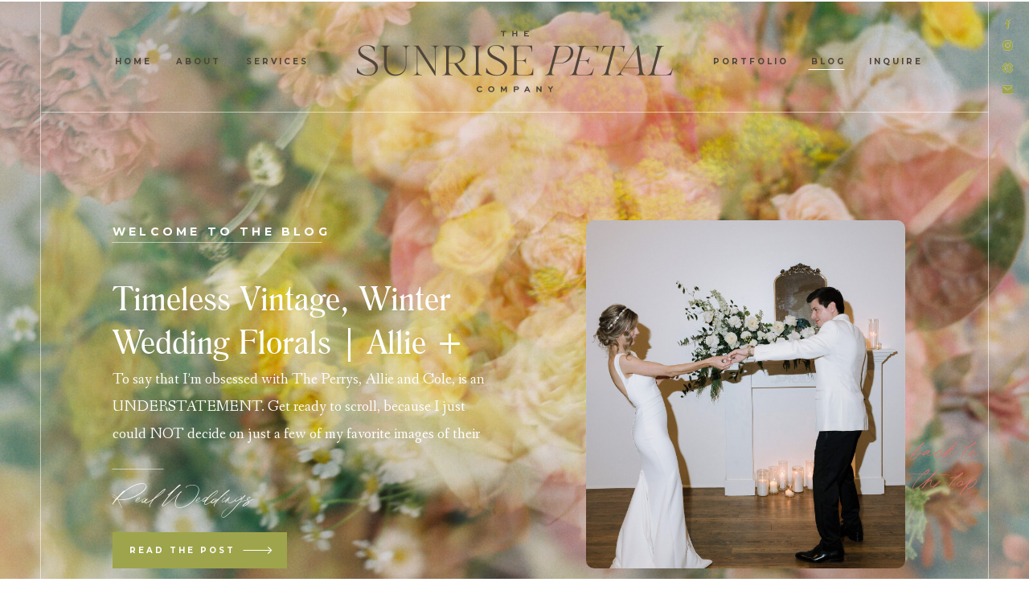

--- FILE ---
content_type: text/html; charset=UTF-8
request_url: https://sunrisepetalcompany.com/tag/evergreen-foliage/
body_size: 23670
content:
<!DOCTYPE html>
<html lang="en-US" class="d">
<head>
<link rel="stylesheet" type="text/css" href="//lib.showit.co/engine/2.6.4/showit.css" />
<meta name='robots' content='index, follow, max-image-preview:large, max-snippet:-1, max-video-preview:-1' />

	<!-- This site is optimized with the Yoast SEO plugin v26.8 - https://yoast.com/product/yoast-seo-wordpress/ -->
	<title>evergreen foliage Archives - The Sunrise Petal Company</title>
	<link rel="canonical" href="https://sunrisepetalcompany.com/tag/evergreen-foliage/" />
	<meta property="og:locale" content="en_US" />
	<meta property="og:type" content="article" />
	<meta property="og:title" content="evergreen foliage Archives - The Sunrise Petal Company" />
	<meta property="og:url" content="https://sunrisepetalcompany.com/tag/evergreen-foliage/" />
	<meta property="og:site_name" content="The Sunrise Petal Company" />
	<meta name="twitter:card" content="summary_large_image" />
	<script type="application/ld+json" class="yoast-schema-graph">{"@context":"https://schema.org","@graph":[{"@type":"CollectionPage","@id":"https://sunrisepetalcompany.com/tag/evergreen-foliage/","url":"https://sunrisepetalcompany.com/tag/evergreen-foliage/","name":"evergreen foliage Archives - The Sunrise Petal Company","isPartOf":{"@id":"https://sunrisepetalcompany.com/#website"},"primaryImageOfPage":{"@id":"https://sunrisepetalcompany.com/tag/evergreen-foliage/#primaryimage"},"image":{"@id":"https://sunrisepetalcompany.com/tag/evergreen-foliage/#primaryimage"},"thumbnailUrl":"https://sunrisepetalcompany.com/wp-content/uploads/2023/11/Allie-and-Cole-Wed-1268.jpg","breadcrumb":{"@id":"https://sunrisepetalcompany.com/tag/evergreen-foliage/#breadcrumb"},"inLanguage":"en-US"},{"@type":"ImageObject","inLanguage":"en-US","@id":"https://sunrisepetalcompany.com/tag/evergreen-foliage/#primaryimage","url":"https://sunrisepetalcompany.com/wp-content/uploads/2023/11/Allie-and-Cole-Wed-1268.jpg","contentUrl":"https://sunrisepetalcompany.com/wp-content/uploads/2023/11/Allie-and-Cole-Wed-1268.jpg","width":1365,"height":2048,"caption":"bride groom candle light wedding ceremony mantle vintage"},{"@type":"BreadcrumbList","@id":"https://sunrisepetalcompany.com/tag/evergreen-foliage/#breadcrumb","itemListElement":[{"@type":"ListItem","position":1,"name":"Home","item":"https://sunrisepetalcompany.com/"},{"@type":"ListItem","position":2,"name":"evergreen foliage"}]},{"@type":"WebSite","@id":"https://sunrisepetalcompany.com/#website","url":"https://sunrisepetalcompany.com/","name":"The Sunrise Petal Company Blog","description":"Austin, Texas Wedding Floral Designer, Wedding Florist in Austin, Texas","publisher":{"@id":"https://sunrisepetalcompany.com/#organization"},"potentialAction":[{"@type":"SearchAction","target":{"@type":"EntryPoint","urlTemplate":"https://sunrisepetalcompany.com/?s={search_term_string}"},"query-input":{"@type":"PropertyValueSpecification","valueRequired":true,"valueName":"search_term_string"}}],"inLanguage":"en-US"},{"@type":"Organization","@id":"https://sunrisepetalcompany.com/#organization","name":"The Sunrise Petal Company","url":"https://sunrisepetalcompany.com/","logo":{"@type":"ImageObject","inLanguage":"en-US","@id":"https://sunrisepetalcompany.com/#/schema/logo/image/","url":"https://sunrisepetalcompany.com/wp-content/uploads/2023/11/Logo-5.jpg","contentUrl":"https://sunrisepetalcompany.com/wp-content/uploads/2023/11/Logo-5.jpg","width":1001,"height":525,"caption":"The Sunrise Petal Company"},"image":{"@id":"https://sunrisepetalcompany.com/#/schema/logo/image/"},"sameAs":["https://www.facebook.com/sunrisepetalcompany","https://www.instagram.com/sunrisepetalcompany","https://www.pinterest.com/sunrisepetalcompany/"]}]}</script>
	<!-- / Yoast SEO plugin. -->


<script type='application/javascript'  id='pys-version-script'>console.log('PixelYourSite Free version 11.1.4');</script>
<link rel='dns-prefetch' href='//stats.wp.com' />
<link rel="alternate" type="application/rss+xml" title="The Sunrise Petal Company &raquo; Feed" href="https://sunrisepetalcompany.com/feed/" />
<link rel="alternate" type="application/rss+xml" title="The Sunrise Petal Company &raquo; Comments Feed" href="https://sunrisepetalcompany.com/comments/feed/" />
<link rel="alternate" type="application/rss+xml" title="The Sunrise Petal Company &raquo; evergreen foliage Tag Feed" href="https://sunrisepetalcompany.com/tag/evergreen-foliage/feed/" />
<script type="text/javascript">
/* <![CDATA[ */
window._wpemojiSettings = {"baseUrl":"https:\/\/s.w.org\/images\/core\/emoji\/16.0.1\/72x72\/","ext":".png","svgUrl":"https:\/\/s.w.org\/images\/core\/emoji\/16.0.1\/svg\/","svgExt":".svg","source":{"concatemoji":"https:\/\/sunrisepetalcompany.com\/wp-includes\/js\/wp-emoji-release.min.js?ver=6.8.3"}};
/*! This file is auto-generated */
!function(s,n){var o,i,e;function c(e){try{var t={supportTests:e,timestamp:(new Date).valueOf()};sessionStorage.setItem(o,JSON.stringify(t))}catch(e){}}function p(e,t,n){e.clearRect(0,0,e.canvas.width,e.canvas.height),e.fillText(t,0,0);var t=new Uint32Array(e.getImageData(0,0,e.canvas.width,e.canvas.height).data),a=(e.clearRect(0,0,e.canvas.width,e.canvas.height),e.fillText(n,0,0),new Uint32Array(e.getImageData(0,0,e.canvas.width,e.canvas.height).data));return t.every(function(e,t){return e===a[t]})}function u(e,t){e.clearRect(0,0,e.canvas.width,e.canvas.height),e.fillText(t,0,0);for(var n=e.getImageData(16,16,1,1),a=0;a<n.data.length;a++)if(0!==n.data[a])return!1;return!0}function f(e,t,n,a){switch(t){case"flag":return n(e,"\ud83c\udff3\ufe0f\u200d\u26a7\ufe0f","\ud83c\udff3\ufe0f\u200b\u26a7\ufe0f")?!1:!n(e,"\ud83c\udde8\ud83c\uddf6","\ud83c\udde8\u200b\ud83c\uddf6")&&!n(e,"\ud83c\udff4\udb40\udc67\udb40\udc62\udb40\udc65\udb40\udc6e\udb40\udc67\udb40\udc7f","\ud83c\udff4\u200b\udb40\udc67\u200b\udb40\udc62\u200b\udb40\udc65\u200b\udb40\udc6e\u200b\udb40\udc67\u200b\udb40\udc7f");case"emoji":return!a(e,"\ud83e\udedf")}return!1}function g(e,t,n,a){var r="undefined"!=typeof WorkerGlobalScope&&self instanceof WorkerGlobalScope?new OffscreenCanvas(300,150):s.createElement("canvas"),o=r.getContext("2d",{willReadFrequently:!0}),i=(o.textBaseline="top",o.font="600 32px Arial",{});return e.forEach(function(e){i[e]=t(o,e,n,a)}),i}function t(e){var t=s.createElement("script");t.src=e,t.defer=!0,s.head.appendChild(t)}"undefined"!=typeof Promise&&(o="wpEmojiSettingsSupports",i=["flag","emoji"],n.supports={everything:!0,everythingExceptFlag:!0},e=new Promise(function(e){s.addEventListener("DOMContentLoaded",e,{once:!0})}),new Promise(function(t){var n=function(){try{var e=JSON.parse(sessionStorage.getItem(o));if("object"==typeof e&&"number"==typeof e.timestamp&&(new Date).valueOf()<e.timestamp+604800&&"object"==typeof e.supportTests)return e.supportTests}catch(e){}return null}();if(!n){if("undefined"!=typeof Worker&&"undefined"!=typeof OffscreenCanvas&&"undefined"!=typeof URL&&URL.createObjectURL&&"undefined"!=typeof Blob)try{var e="postMessage("+g.toString()+"("+[JSON.stringify(i),f.toString(),p.toString(),u.toString()].join(",")+"));",a=new Blob([e],{type:"text/javascript"}),r=new Worker(URL.createObjectURL(a),{name:"wpTestEmojiSupports"});return void(r.onmessage=function(e){c(n=e.data),r.terminate(),t(n)})}catch(e){}c(n=g(i,f,p,u))}t(n)}).then(function(e){for(var t in e)n.supports[t]=e[t],n.supports.everything=n.supports.everything&&n.supports[t],"flag"!==t&&(n.supports.everythingExceptFlag=n.supports.everythingExceptFlag&&n.supports[t]);n.supports.everythingExceptFlag=n.supports.everythingExceptFlag&&!n.supports.flag,n.DOMReady=!1,n.readyCallback=function(){n.DOMReady=!0}}).then(function(){return e}).then(function(){var e;n.supports.everything||(n.readyCallback(),(e=n.source||{}).concatemoji?t(e.concatemoji):e.wpemoji&&e.twemoji&&(t(e.twemoji),t(e.wpemoji)))}))}((window,document),window._wpemojiSettings);
/* ]]> */
</script>
<style id='wp-emoji-styles-inline-css' type='text/css'>

	img.wp-smiley, img.emoji {
		display: inline !important;
		border: none !important;
		box-shadow: none !important;
		height: 1em !important;
		width: 1em !important;
		margin: 0 0.07em !important;
		vertical-align: -0.1em !important;
		background: none !important;
		padding: 0 !important;
	}
</style>
<link rel='stylesheet' id='wp-block-library-css' href='https://sunrisepetalcompany.com/wp-includes/css/dist/block-library/style.min.css?ver=6.8.3' type='text/css' media='all' />
<style id='classic-theme-styles-inline-css' type='text/css'>
/*! This file is auto-generated */
.wp-block-button__link{color:#fff;background-color:#32373c;border-radius:9999px;box-shadow:none;text-decoration:none;padding:calc(.667em + 2px) calc(1.333em + 2px);font-size:1.125em}.wp-block-file__button{background:#32373c;color:#fff;text-decoration:none}
</style>
<link rel='stylesheet' id='mediaelement-css' href='https://sunrisepetalcompany.com/wp-includes/js/mediaelement/mediaelementplayer-legacy.min.css?ver=4.2.17' type='text/css' media='all' />
<link rel='stylesheet' id='wp-mediaelement-css' href='https://sunrisepetalcompany.com/wp-includes/js/mediaelement/wp-mediaelement.min.css?ver=6.8.3' type='text/css' media='all' />
<style id='jetpack-sharing-buttons-style-inline-css' type='text/css'>
.jetpack-sharing-buttons__services-list{display:flex;flex-direction:row;flex-wrap:wrap;gap:0;list-style-type:none;margin:5px;padding:0}.jetpack-sharing-buttons__services-list.has-small-icon-size{font-size:12px}.jetpack-sharing-buttons__services-list.has-normal-icon-size{font-size:16px}.jetpack-sharing-buttons__services-list.has-large-icon-size{font-size:24px}.jetpack-sharing-buttons__services-list.has-huge-icon-size{font-size:36px}@media print{.jetpack-sharing-buttons__services-list{display:none!important}}.editor-styles-wrapper .wp-block-jetpack-sharing-buttons{gap:0;padding-inline-start:0}ul.jetpack-sharing-buttons__services-list.has-background{padding:1.25em 2.375em}
</style>
<style id='global-styles-inline-css' type='text/css'>
:root{--wp--preset--aspect-ratio--square: 1;--wp--preset--aspect-ratio--4-3: 4/3;--wp--preset--aspect-ratio--3-4: 3/4;--wp--preset--aspect-ratio--3-2: 3/2;--wp--preset--aspect-ratio--2-3: 2/3;--wp--preset--aspect-ratio--16-9: 16/9;--wp--preset--aspect-ratio--9-16: 9/16;--wp--preset--color--black: #000000;--wp--preset--color--cyan-bluish-gray: #abb8c3;--wp--preset--color--white: #ffffff;--wp--preset--color--pale-pink: #f78da7;--wp--preset--color--vivid-red: #cf2e2e;--wp--preset--color--luminous-vivid-orange: #ff6900;--wp--preset--color--luminous-vivid-amber: #fcb900;--wp--preset--color--light-green-cyan: #7bdcb5;--wp--preset--color--vivid-green-cyan: #00d084;--wp--preset--color--pale-cyan-blue: #8ed1fc;--wp--preset--color--vivid-cyan-blue: #0693e3;--wp--preset--color--vivid-purple: #9b51e0;--wp--preset--gradient--vivid-cyan-blue-to-vivid-purple: linear-gradient(135deg,rgba(6,147,227,1) 0%,rgb(155,81,224) 100%);--wp--preset--gradient--light-green-cyan-to-vivid-green-cyan: linear-gradient(135deg,rgb(122,220,180) 0%,rgb(0,208,130) 100%);--wp--preset--gradient--luminous-vivid-amber-to-luminous-vivid-orange: linear-gradient(135deg,rgba(252,185,0,1) 0%,rgba(255,105,0,1) 100%);--wp--preset--gradient--luminous-vivid-orange-to-vivid-red: linear-gradient(135deg,rgba(255,105,0,1) 0%,rgb(207,46,46) 100%);--wp--preset--gradient--very-light-gray-to-cyan-bluish-gray: linear-gradient(135deg,rgb(238,238,238) 0%,rgb(169,184,195) 100%);--wp--preset--gradient--cool-to-warm-spectrum: linear-gradient(135deg,rgb(74,234,220) 0%,rgb(151,120,209) 20%,rgb(207,42,186) 40%,rgb(238,44,130) 60%,rgb(251,105,98) 80%,rgb(254,248,76) 100%);--wp--preset--gradient--blush-light-purple: linear-gradient(135deg,rgb(255,206,236) 0%,rgb(152,150,240) 100%);--wp--preset--gradient--blush-bordeaux: linear-gradient(135deg,rgb(254,205,165) 0%,rgb(254,45,45) 50%,rgb(107,0,62) 100%);--wp--preset--gradient--luminous-dusk: linear-gradient(135deg,rgb(255,203,112) 0%,rgb(199,81,192) 50%,rgb(65,88,208) 100%);--wp--preset--gradient--pale-ocean: linear-gradient(135deg,rgb(255,245,203) 0%,rgb(182,227,212) 50%,rgb(51,167,181) 100%);--wp--preset--gradient--electric-grass: linear-gradient(135deg,rgb(202,248,128) 0%,rgb(113,206,126) 100%);--wp--preset--gradient--midnight: linear-gradient(135deg,rgb(2,3,129) 0%,rgb(40,116,252) 100%);--wp--preset--font-size--small: 13px;--wp--preset--font-size--medium: 20px;--wp--preset--font-size--large: 36px;--wp--preset--font-size--x-large: 42px;--wp--preset--spacing--20: 0.44rem;--wp--preset--spacing--30: 0.67rem;--wp--preset--spacing--40: 1rem;--wp--preset--spacing--50: 1.5rem;--wp--preset--spacing--60: 2.25rem;--wp--preset--spacing--70: 3.38rem;--wp--preset--spacing--80: 5.06rem;--wp--preset--shadow--natural: 6px 6px 9px rgba(0, 0, 0, 0.2);--wp--preset--shadow--deep: 12px 12px 50px rgba(0, 0, 0, 0.4);--wp--preset--shadow--sharp: 6px 6px 0px rgba(0, 0, 0, 0.2);--wp--preset--shadow--outlined: 6px 6px 0px -3px rgba(255, 255, 255, 1), 6px 6px rgba(0, 0, 0, 1);--wp--preset--shadow--crisp: 6px 6px 0px rgba(0, 0, 0, 1);}:where(.is-layout-flex){gap: 0.5em;}:where(.is-layout-grid){gap: 0.5em;}body .is-layout-flex{display: flex;}.is-layout-flex{flex-wrap: wrap;align-items: center;}.is-layout-flex > :is(*, div){margin: 0;}body .is-layout-grid{display: grid;}.is-layout-grid > :is(*, div){margin: 0;}:where(.wp-block-columns.is-layout-flex){gap: 2em;}:where(.wp-block-columns.is-layout-grid){gap: 2em;}:where(.wp-block-post-template.is-layout-flex){gap: 1.25em;}:where(.wp-block-post-template.is-layout-grid){gap: 1.25em;}.has-black-color{color: var(--wp--preset--color--black) !important;}.has-cyan-bluish-gray-color{color: var(--wp--preset--color--cyan-bluish-gray) !important;}.has-white-color{color: var(--wp--preset--color--white) !important;}.has-pale-pink-color{color: var(--wp--preset--color--pale-pink) !important;}.has-vivid-red-color{color: var(--wp--preset--color--vivid-red) !important;}.has-luminous-vivid-orange-color{color: var(--wp--preset--color--luminous-vivid-orange) !important;}.has-luminous-vivid-amber-color{color: var(--wp--preset--color--luminous-vivid-amber) !important;}.has-light-green-cyan-color{color: var(--wp--preset--color--light-green-cyan) !important;}.has-vivid-green-cyan-color{color: var(--wp--preset--color--vivid-green-cyan) !important;}.has-pale-cyan-blue-color{color: var(--wp--preset--color--pale-cyan-blue) !important;}.has-vivid-cyan-blue-color{color: var(--wp--preset--color--vivid-cyan-blue) !important;}.has-vivid-purple-color{color: var(--wp--preset--color--vivid-purple) !important;}.has-black-background-color{background-color: var(--wp--preset--color--black) !important;}.has-cyan-bluish-gray-background-color{background-color: var(--wp--preset--color--cyan-bluish-gray) !important;}.has-white-background-color{background-color: var(--wp--preset--color--white) !important;}.has-pale-pink-background-color{background-color: var(--wp--preset--color--pale-pink) !important;}.has-vivid-red-background-color{background-color: var(--wp--preset--color--vivid-red) !important;}.has-luminous-vivid-orange-background-color{background-color: var(--wp--preset--color--luminous-vivid-orange) !important;}.has-luminous-vivid-amber-background-color{background-color: var(--wp--preset--color--luminous-vivid-amber) !important;}.has-light-green-cyan-background-color{background-color: var(--wp--preset--color--light-green-cyan) !important;}.has-vivid-green-cyan-background-color{background-color: var(--wp--preset--color--vivid-green-cyan) !important;}.has-pale-cyan-blue-background-color{background-color: var(--wp--preset--color--pale-cyan-blue) !important;}.has-vivid-cyan-blue-background-color{background-color: var(--wp--preset--color--vivid-cyan-blue) !important;}.has-vivid-purple-background-color{background-color: var(--wp--preset--color--vivid-purple) !important;}.has-black-border-color{border-color: var(--wp--preset--color--black) !important;}.has-cyan-bluish-gray-border-color{border-color: var(--wp--preset--color--cyan-bluish-gray) !important;}.has-white-border-color{border-color: var(--wp--preset--color--white) !important;}.has-pale-pink-border-color{border-color: var(--wp--preset--color--pale-pink) !important;}.has-vivid-red-border-color{border-color: var(--wp--preset--color--vivid-red) !important;}.has-luminous-vivid-orange-border-color{border-color: var(--wp--preset--color--luminous-vivid-orange) !important;}.has-luminous-vivid-amber-border-color{border-color: var(--wp--preset--color--luminous-vivid-amber) !important;}.has-light-green-cyan-border-color{border-color: var(--wp--preset--color--light-green-cyan) !important;}.has-vivid-green-cyan-border-color{border-color: var(--wp--preset--color--vivid-green-cyan) !important;}.has-pale-cyan-blue-border-color{border-color: var(--wp--preset--color--pale-cyan-blue) !important;}.has-vivid-cyan-blue-border-color{border-color: var(--wp--preset--color--vivid-cyan-blue) !important;}.has-vivid-purple-border-color{border-color: var(--wp--preset--color--vivid-purple) !important;}.has-vivid-cyan-blue-to-vivid-purple-gradient-background{background: var(--wp--preset--gradient--vivid-cyan-blue-to-vivid-purple) !important;}.has-light-green-cyan-to-vivid-green-cyan-gradient-background{background: var(--wp--preset--gradient--light-green-cyan-to-vivid-green-cyan) !important;}.has-luminous-vivid-amber-to-luminous-vivid-orange-gradient-background{background: var(--wp--preset--gradient--luminous-vivid-amber-to-luminous-vivid-orange) !important;}.has-luminous-vivid-orange-to-vivid-red-gradient-background{background: var(--wp--preset--gradient--luminous-vivid-orange-to-vivid-red) !important;}.has-very-light-gray-to-cyan-bluish-gray-gradient-background{background: var(--wp--preset--gradient--very-light-gray-to-cyan-bluish-gray) !important;}.has-cool-to-warm-spectrum-gradient-background{background: var(--wp--preset--gradient--cool-to-warm-spectrum) !important;}.has-blush-light-purple-gradient-background{background: var(--wp--preset--gradient--blush-light-purple) !important;}.has-blush-bordeaux-gradient-background{background: var(--wp--preset--gradient--blush-bordeaux) !important;}.has-luminous-dusk-gradient-background{background: var(--wp--preset--gradient--luminous-dusk) !important;}.has-pale-ocean-gradient-background{background: var(--wp--preset--gradient--pale-ocean) !important;}.has-electric-grass-gradient-background{background: var(--wp--preset--gradient--electric-grass) !important;}.has-midnight-gradient-background{background: var(--wp--preset--gradient--midnight) !important;}.has-small-font-size{font-size: var(--wp--preset--font-size--small) !important;}.has-medium-font-size{font-size: var(--wp--preset--font-size--medium) !important;}.has-large-font-size{font-size: var(--wp--preset--font-size--large) !important;}.has-x-large-font-size{font-size: var(--wp--preset--font-size--x-large) !important;}
:where(.wp-block-post-template.is-layout-flex){gap: 1.25em;}:where(.wp-block-post-template.is-layout-grid){gap: 1.25em;}
:where(.wp-block-columns.is-layout-flex){gap: 2em;}:where(.wp-block-columns.is-layout-grid){gap: 2em;}
:root :where(.wp-block-pullquote){font-size: 1.5em;line-height: 1.6;}
</style>
<link rel='stylesheet' id='pub-style-css' href='https://sunrisepetalcompany.com/wp-content/themes/showit/pubs/pvvhla-ktfqq3mvcnn1zag/20251216212019Sk2v83x/assets/pub.css?ver=1765920027' type='text/css' media='all' />
<script type="text/javascript" src="https://sunrisepetalcompany.com/wp-includes/js/jquery/jquery.min.js?ver=3.7.1" id="jquery-core-js"></script>
<script type="text/javascript" id="jquery-core-js-after">
/* <![CDATA[ */
$ = jQuery;
/* ]]> */
</script>
<script type="text/javascript" src="https://sunrisepetalcompany.com/wp-includes/js/jquery/jquery-migrate.min.js?ver=3.4.1" id="jquery-migrate-js"></script>
<script type="text/javascript" src="https://sunrisepetalcompany.com/wp-content/plugins/pixelyoursite/dist/scripts/jquery.bind-first-0.2.3.min.js?ver=0.2.3" id="jquery-bind-first-js"></script>
<script type="text/javascript" src="https://sunrisepetalcompany.com/wp-content/plugins/pixelyoursite/dist/scripts/js.cookie-2.1.3.min.js?ver=2.1.3" id="js-cookie-pys-js"></script>
<script type="text/javascript" src="https://sunrisepetalcompany.com/wp-content/plugins/pixelyoursite/dist/scripts/tld.min.js?ver=2.3.1" id="js-tld-js"></script>
<script type="text/javascript" id="pys-js-extra">
/* <![CDATA[ */
var pysOptions = {"staticEvents":[],"dynamicEvents":[],"triggerEvents":[],"triggerEventTypes":[],"debug":"","siteUrl":"https:\/\/sunrisepetalcompany.com","ajaxUrl":"https:\/\/sunrisepetalcompany.com\/wp-admin\/admin-ajax.php","ajax_event":"c83c56c181","enable_remove_download_url_param":"1","cookie_duration":"7","last_visit_duration":"60","enable_success_send_form":"","ajaxForServerEvent":"1","ajaxForServerStaticEvent":"1","useSendBeacon":"1","send_external_id":"1","external_id_expire":"180","track_cookie_for_subdomains":"1","google_consent_mode":"1","gdpr":{"ajax_enabled":false,"all_disabled_by_api":false,"facebook_disabled_by_api":false,"analytics_disabled_by_api":false,"google_ads_disabled_by_api":false,"pinterest_disabled_by_api":false,"bing_disabled_by_api":false,"reddit_disabled_by_api":false,"externalID_disabled_by_api":false,"facebook_prior_consent_enabled":true,"analytics_prior_consent_enabled":true,"google_ads_prior_consent_enabled":null,"pinterest_prior_consent_enabled":true,"bing_prior_consent_enabled":true,"cookiebot_integration_enabled":false,"cookiebot_facebook_consent_category":"marketing","cookiebot_analytics_consent_category":"statistics","cookiebot_tiktok_consent_category":"marketing","cookiebot_google_ads_consent_category":"marketing","cookiebot_pinterest_consent_category":"marketing","cookiebot_bing_consent_category":"marketing","consent_magic_integration_enabled":false,"real_cookie_banner_integration_enabled":false,"cookie_notice_integration_enabled":false,"cookie_law_info_integration_enabled":false,"analytics_storage":{"enabled":true,"value":"granted","filter":false},"ad_storage":{"enabled":true,"value":"granted","filter":false},"ad_user_data":{"enabled":true,"value":"granted","filter":false},"ad_personalization":{"enabled":true,"value":"granted","filter":false}},"cookie":{"disabled_all_cookie":false,"disabled_start_session_cookie":false,"disabled_advanced_form_data_cookie":false,"disabled_landing_page_cookie":false,"disabled_first_visit_cookie":false,"disabled_trafficsource_cookie":false,"disabled_utmTerms_cookie":false,"disabled_utmId_cookie":false},"tracking_analytics":{"TrafficSource":"direct","TrafficLanding":"undefined","TrafficUtms":[],"TrafficUtmsId":[]},"GATags":{"ga_datalayer_type":"default","ga_datalayer_name":"dataLayerPYS"},"woo":{"enabled":false},"edd":{"enabled":false},"cache_bypass":"1770080985"};
/* ]]> */
</script>
<script type="text/javascript" src="https://sunrisepetalcompany.com/wp-content/plugins/pixelyoursite/dist/scripts/public.js?ver=11.1.4" id="pys-js"></script>
<script type="text/javascript" src="https://sunrisepetalcompany.com/wp-content/themes/showit/pubs/pvvhla-ktfqq3mvcnn1zag/20251216212019Sk2v83x/assets/pub.js?ver=1765920027" id="pub-script-js"></script>
<link rel="https://api.w.org/" href="https://sunrisepetalcompany.com/wp-json/" /><link rel="alternate" title="JSON" type="application/json" href="https://sunrisepetalcompany.com/wp-json/wp/v2/tags/88" /><link rel="EditURI" type="application/rsd+xml" title="RSD" href="https://sunrisepetalcompany.com/xmlrpc.php?rsd" />
<meta name="p:domain_verify" content="4577febd6f45e748833d96009db6c8b2"/>
	<style>img#wpstats{display:none}</style>
		<script type='application/javascript' id='pys-config-warning-script'>console.warn('PixelYourSite: no pixel configured.');</script>

<meta charset="UTF-8" />
<meta name="viewport" content="width=device-width, initial-scale=1" />
<link rel="icon" type="image/png" href="//static.showit.co/200/4MxcxkGiQB2H5IRV5Z9lqQ/217315/favicon.png" />
<link rel="preconnect" href="https://static.showit.co" />

<link rel="preconnect" href="https://fonts.googleapis.com">
<link rel="preconnect" href="https://fonts.gstatic.com" crossorigin>
<link href="https://fonts.googleapis.com/css?family=Montserrat:700|Fanwood+Text:regular" rel="stylesheet" type="text/css"/>
<style>
@font-face{font-family:Olivie Script;src:url('//static.showit.co/file/LVks9zEBS6Gf8zpOSN4cnw/217315/oliviescript-regular.woff');}
@font-face{font-family:Romana BT;src:url('//static.showit.co/file/hMxrrRjTRfey9u5fFkUPiw/217315/romanabt.woff');}
@font-face{font-family:Lucky Beauty;src:url('//static.showit.co/file/2N0QGuw7ThG35vdaXG_oHg/217315/lucky_beauty.woff');}
</style>
<script id="init_data" type="application/json">
{"mobile":{"w":320,"bgMediaType":"none"},"desktop":{"w":1200,"bgMediaType":"none","bgFillType":"color","bgColor":"colors-7"},"sid":"pvvhla-ktfqq3mvcnn1zag","break":768,"assetURL":"//static.showit.co","contactFormId":"217315/355825","cfAction":"aHR0cHM6Ly9jbGllbnRzZXJ2aWNlLnNob3dpdC5jby9jb250YWN0Zm9ybQ==","sgAction":"aHR0cHM6Ly9jbGllbnRzZXJ2aWNlLnNob3dpdC5jby9zb2NpYWxncmlk","blockData":[{"slug":"menu-white","visible":"a","states":[],"d":{"h":1,"w":1200,"bgFillType":"color","bgColor":"colors-5:25","bgMediaType":"none"},"m":{"h":1,"w":320,"locking":{"side":"st"},"bgFillType":"color","bgColor":"#000000:0","bgMediaType":"none"}},{"slug":"line","visible":"d","states":[],"d":{"h":1,"w":1200,"bgFillType":"color","bgColor":"#000000:0","bgMediaType":"none"},"m":{"h":200,"w":320,"bgFillType":"color","bgColor":"#000000:0","bgMediaType":"none"}},{"slug":"featured-post","visible":"a","states":[{"d":{"bgMediaType":"none"},"m":{"bgMediaType":"none"},"slug":"view-1"}],"d":{"h":750,"w":1200,"bgFillType":"color","bgColor":"#000000:0","bgMediaType":"image","bgImage":{"key":"K312Z6m1eR_qL3tLGz6VAw/217315/17_sunrise_petal_co_paige_vaughn_photo.jpg","aspect_ratio":0.7445,"title":"17_Sunrise Petal Co_Paige Vaughn Photo","type":"asset"},"bgOpacity":"100","bgScroll":"f"},"m":{"h":640,"w":320,"bgFillType":"color","bgColor":"#000000:0","bgMediaType":"image","bgImage":{"key":"K312Z6m1eR_qL3tLGz6VAw/217315/17_sunrise_petal_co_paige_vaughn_photo.jpg","aspect_ratio":0.7445,"title":"17_Sunrise Petal Co_Paige Vaughn Photo","type":"asset"},"bgOpacity":"100","bgScroll":"f"},"stateTrans":[{}]},{"slug":"search","visible":"a","states":[],"d":{"h":178,"w":1200,"bgFillType":"color","bgColor":"colors-5:35","bgMediaType":"none"},"m":{"h":382,"w":320,"bgFillType":"color","bgColor":"colors-5:35","bgMediaType":"none"}},{"slug":"post-grid-layout","visible":"a","states":[{"d":{"bgMediaType":"none"},"m":{"bgMediaType":"none"},"slug":"view-1"},{"d":{"bgMediaType":"none"},"m":{"bgMediaType":"none"},"slug":"view-2"},{"d":{"bgMediaType":"none"},"m":{"bgMediaType":"none"},"slug":"view-3"},{"d":{"bgMediaType":"none"},"m":{"bgMediaType":"none"},"slug":"view-4"},{"d":{"bgMediaType":"none"},"m":{"bgMediaType":"none"},"slug":"view-5"},{"d":{"bgMediaType":"none"},"m":{"bgMediaType":"none"},"slug":"view-6"}],"d":{"h":2940,"w":1200,"bgFillType":"color","bgColor":"colors-5:35","bgMediaType":"none"},"m":{"h":3991,"w":320,"bgFillType":"color","bgColor":"colors-5:35","bgMediaType":"none"},"stateTrans":[{},{},{},{},{},{}]},{"slug":"about","visible":"a","states":[],"d":{"h":867,"w":1200,"bgFillType":"color","bgColor":"colors-3","bgMediaType":"none"},"m":{"h":600,"w":320,"bgFillType":"color","bgColor":"colors-3","bgMediaType":"none"}},{"slug":"footer","visible":"a","states":[],"d":{"h":520,"w":1200,"bgFillType":"color","bgColor":"colors-7","bgMediaType":"none"},"m":{"h":950,"w":320,"bgFillType":"color","bgColor":"colors-7","bgMediaType":"none"}},{"slug":"back-to-top","visible":"a","states":[],"d":{"h":1,"w":1200,"locking":{"side":"b","offset":44},"bgFillType":"color","bgColor":"#000000:0","bgMediaType":"none"},"m":{"h":1,"w":320,"locking":{},"bgFillType":"color","bgColor":"#000000:0","bgMediaType":"none"}},{"slug":"credits","visible":"a","states":[],"d":{"h":44,"w":1200,"bgFillType":"color","bgColor":"colors-3","bgMediaType":"none"},"m":{"h":50,"w":320,"bgFillType":"color","bgColor":"colors-3","bgMediaType":"none"}},{"slug":"mobile-menu","visible":"m","states":[],"d":{"h":141,"w":1200,"bgFillType":"color","bgColor":"colors-7","bgMediaType":"none"},"m":{"h":530,"w":320,"locking":{"side":"t"},"nature":"wH","bgFillType":"color","bgColor":"colors-7","bgMediaType":"none"}}],"elementData":[{"type":"icon","visible":"d","id":"menu-white_0","blockId":"menu-white","m":{"x":110,"y":615,"w":100,"h":100,"a":0},"d":{"x":1166,"y":104,"w":15,"h":15,"a":0,"lockH":"r"}},{"type":"icon","visible":"d","id":"menu-white_1","blockId":"menu-white","m":{"x":110,"y":493,"w":100,"h":100,"a":0},"d":{"x":1166,"y":77,"w":15,"h":15,"a":0,"lockH":"r"}},{"type":"icon","visible":"d","id":"menu-white_2","blockId":"menu-white","m":{"x":110,"y":181,"w":100,"h":100,"a":0},"d":{"x":1166,"y":49,"w":15,"h":15,"a":0,"lockH":"r"}},{"type":"icon","visible":"d","id":"menu-white_3","blockId":"menu-white","m":{"x":110,"y":0,"w":100,"h":100,"a":0},"d":{"x":1166,"y":22,"w":15,"h":15,"a":0,"lockH":"r"}},{"type":"text","visible":"d","id":"menu-white_4","blockId":"menu-white","m":{"x":110,"y":462,"w":100,"h":21,"a":0},"d":{"x":1040,"y":71,"w":68,"h":14,"a":0}},{"type":"text","visible":"d","id":"menu-white_5","blockId":"menu-white","m":{"x":110,"y":419,"w":100,"h":33,"a":0},"d":{"x":969,"y":71,"w":42,"h":14,"a":0}},{"type":"text","visible":"d","id":"menu-white_6","blockId":"menu-white","m":{"x":110,"y":394,"w":100,"h":15,"a":0},"d":{"x":847,"y":71,"w":93,"h":14,"a":0}},{"type":"text","visible":"d","id":"menu-white_7","blockId":"menu-white","m":{"x":110,"y":366,"w":100,"h":18,"a":0},"d":{"x":265,"y":71,"w":79,"h":14,"a":0}},{"type":"text","visible":"d","id":"menu-white_8","blockId":"menu-white","m":{"x":110,"y":331,"w":100,"h":25,"a":0},"d":{"x":179,"y":71,"w":56,"h":14,"a":0}},{"type":"text","visible":"d","id":"menu-white_9","blockId":"menu-white","m":{"x":110,"y":291,"w":100,"h":30,"a":0},"d":{"x":103,"y":71,"w":46,"h":14,"a":0}},{"type":"icon","visible":"m","id":"menu-white_10","blockId":"menu-white","m":{"x":15,"y":32,"w":19,"h":16,"a":0},"d":{"x":550,"y":21,"w":100,"h":100,"a":0},"pc":[{"type":"show","block":"mobile-menu"}]},{"type":"icon","visible":"d","id":"menu-white_13","blockId":"menu-white","m":{"x":110,"y":615,"w":100,"h":100,"a":0},"d":{"x":1166,"y":104,"w":15,"h":15,"a":0,"lockH":"r"}},{"type":"icon","visible":"d","id":"menu-white_14","blockId":"menu-white","m":{"x":110,"y":493,"w":100,"h":100,"a":0},"d":{"x":1166,"y":77,"w":15,"h":15,"a":0,"lockH":"r"}},{"type":"icon","visible":"d","id":"menu-white_15","blockId":"menu-white","m":{"x":110,"y":181,"w":100,"h":100,"a":0},"d":{"x":1166,"y":49,"w":15,"h":15,"a":0,"lockH":"r"}},{"type":"icon","visible":"d","id":"menu-white_16","blockId":"menu-white","m":{"x":110,"y":0,"w":100,"h":100,"a":0},"d":{"x":1166,"y":22,"w":15,"h":15,"a":0,"lockH":"r"}},{"type":"svg","visible":"a","id":"menu-white_17","blockId":"menu-white","m":{"x":50,"y":19,"w":226,"h":43,"a":0},"d":{"x":394,"y":37,"w":413,"h":79,"a":0},"c":{"key":"mmTUMOeoSGuuQZT7bAd6jw/217315/the_sunrise_petal_company_wedding_florals_florist_flowers_central_texas_and_destination_weddings_lindsey_perry_logo-1.svg","aspect_ratio":5}},{"type":"line","visible":"d","id":"line_0","blockId":"line","m":{"x":110,"y":603,"w":100,"h":2,"a":0},"d":{"x":966,"y":85,"w":45,"h":1,"a":0}},{"type":"line","visible":"a","id":"featured-post_0","blockId":"featured-post","m":{"x":11,"y":528,"w":102,"h":1,"a":0},"d":{"x":100,"y":581,"w":64,"h":1,"a":0}},{"type":"graphic","visible":"a","id":"featured-post_view-1_0","blockId":"featured-post","m":{"x":154,"y":250,"w":156,"h":243,"a":0},"d":{"x":689,"y":272,"w":397,"h":433,"a":0},"c":{"key":"FgqLwD_SRfGkA9Gw0sNU9Q/217315/the_sunrise_petal_company_wedding_florals_florist_flowers_central_texas_and_destination_weddings_lindsey_perry_kennedy-bryce-before-ceremony-10.jpg","aspect_ratio":0.66553}},{"type":"simple","visible":"a","id":"featured-post_view-1_1","blockId":"featured-post","m":{"x":14,"y":590,"w":213,"h":40,"a":0},"d":{"x":100,"y":660,"w":217,"h":45,"a":0}},{"type":"text","visible":"a","id":"featured-post_view-1_2","blockId":"featured-post","m":{"x":39,"y":604,"w":198,"h":15,"a":0},"d":{"x":121,"y":677,"w":151,"h":14,"a":0}},{"type":"icon","visible":"a","id":"featured-post_view-1_3","blockId":"featured-post","m":{"x":166,"y":592,"w":48,"h":40,"a":0},"d":{"x":257,"y":659,"w":47,"h":47,"a":0}},{"type":"text","visible":"a","id":"featured-post_view-1_4","blockId":"featured-post","m":{"x":14,"y":545,"w":280,"h":34,"a":0},"d":{"x":100,"y":592,"w":330,"h":55,"a":0}},{"type":"text","visible":"a","id":"featured-post_view-1_5","blockId":"featured-post","m":{"x":11,"y":208,"w":134,"h":327,"a":0},"d":{"x":100,"y":453,"w":465,"h":101,"a":0}},{"type":"text","visible":"a","id":"featured-post_view-1_6","blockId":"featured-post","m":{"x":11,"y":147,"w":280,"h":61,"a":0},"d":{"x":100,"y":342,"w":507,"h":111,"a":0}},{"type":"line","visible":"a","id":"featured-post_2","blockId":"featured-post","m":{"x":11,"y":197,"w":185,"h":1,"a":0},"d":{"x":100,"y":299,"w":261,"h":1,"a":0}},{"type":"text","visible":"a","id":"featured-post_3","blockId":"featured-post","m":{"x":20,"y":92,"w":271,"h":18,"a":0},"d":{"x":100,"y":272,"w":280,"h":28,"a":0}},{"type":"line","visible":"d","id":"featured-post_4","blockId":"featured-post","m":{"x":0,"y":1426,"w":320,"h":0,"a":90},"d":{"x":611,"y":537,"w":1077,"h":1,"a":90,"lockH":"r"}},{"type":"line","visible":"a","id":"featured-post_5","blockId":"featured-post","m":{"x":0,"y":79,"w":320,"a":0},"d":{"x":52,"y":137,"w":1098,"h":1,"a":0,"lockH":"s"}},{"type":"line","visible":"d","id":"featured-post_6","blockId":"featured-post","m":{"x":0,"y":1436,"w":320,"h":0,"a":90},"d":{"x":-488,"y":537,"w":1077,"h":1,"a":90,"lockH":"l"}},{"type":"line","visible":"a","id":"search_0","blockId":"search","m":{"x":0,"y":328,"w":320,"a":0},"d":{"x":611,"y":537,"w":1077,"h":1,"a":90,"lockH":"r"}},{"type":"text","visible":"a","id":"search_1","blockId":"search","m":{"x":20,"y":284,"w":280,"h":12,"a":0},"d":{"x":980,"y":106,"w":106,"h":11,"a":0}},{"type":"text","visible":"a","id":"search_2","blockId":"search","m":{"x":20,"y":251,"w":280,"h":12,"a":0},"d":{"x":728,"y":106,"w":187,"h":11,"a":0}},{"type":"text","visible":"a","id":"search_3","blockId":"search","m":{"x":20,"y":217,"w":280,"h":12,"a":0},"d":{"x":546,"y":106,"w":117,"h":11,"a":0}},{"type":"text","visible":"a","id":"search_4","blockId":"search","m":{"x":20,"y":184,"w":280,"h":12,"a":0},"d":{"x":312,"y":106,"w":169,"h":11,"a":0}},{"type":"text","visible":"a","id":"search_5","blockId":"search","m":{"x":20,"y":150,"w":280,"h":12,"a":0},"d":{"x":115,"y":106,"w":132,"h":11,"a":0}},{"type":"simple","visible":"a","id":"search_6","blockId":"search","m":{"x":20,"y":89,"w":280,"h":40,"a":0},"d":{"x":100,"y":47,"w":1000,"h":37,"a":0}},{"type":"text","visible":"a","id":"search_7","blockId":"search","m":{"x":65,"y":104,"w":211,"h":11,"a":0},"d":{"x":149,"y":60,"w":929,"h":11,"a":0}},{"type":"icon","visible":"a","id":"search_8","blockId":"search","m":{"x":42,"y":102,"w":15,"h":15,"a":0},"d":{"x":119,"y":58,"w":15,"h":15,"a":0}},{"type":"line","visible":"a","id":"search_9","blockId":"search","m":{"x":0,"y":55,"w":320,"a":0},"d":{"x":-488,"y":537,"w":1077,"h":1,"a":90,"lockH":"l"}},{"type":"line","visible":"a","id":"post-grid-layout_0","blockId":"post-grid-layout","m":{"x":195,"y":3807,"w":125,"a":0},"d":{"x":680,"y":2731,"w":469,"h":1,"a":0,"lockH":"rs"}},{"type":"line","visible":"a","id":"post-grid-layout_1","blockId":"post-grid-layout","m":{"x":0,"y":3807,"w":125,"a":0},"d":{"x":50,"y":2731,"w":469,"h":1,"a":0,"lockH":"ls"}},{"type":"text","visible":"a","id":"post-grid-layout_2","blockId":"post-grid-layout","m":{"x":195,"y":3752,"w":112,"h":45,"a":0},"d":{"x":628,"y":2663,"w":136,"h":55,"a":0}},{"type":"svg","visible":"a","id":"post-grid-layout_3","blockId":"post-grid-layout","m":{"x":140,"y":3783,"w":40,"h":50,"a":0},"d":{"x":560,"y":2681,"w":78,"h":102,"a":0},"c":{"key":"nVZHCmsATgyJ79oEiNyNGA/217315/the_sunrise_petal_company_wedding_florals_florist_flowers_central_texas_and_destination_weddings_lindsey_perry_logo-3.svg","aspect_ratio":0.76}},{"type":"text","visible":"a","id":"post-grid-layout_4","blockId":"post-grid-layout","m":{"x":13,"y":3752,"w":112,"h":45,"a":0},"d":{"x":436,"y":2663,"w":148,"h":55,"a":0}},{"type":"icon","visible":"a","id":"post-grid-layout_view-1_0","blockId":"post-grid-layout","m":{"x":13,"y":450,"w":48,"h":40,"a":0},"d":{"x":100,"y":619,"w":47,"h":47,"a":0}},{"type":"text","visible":"a","id":"post-grid-layout_view-1_1","blockId":"post-grid-layout","m":{"x":20,"y":388,"w":280,"h":56,"a":0},"d":{"x":100,"y":558,"w":251,"h":59,"a":0}},{"type":"graphic","visible":"a","id":"post-grid-layout_view-1_2","blockId":"post-grid-layout","m":{"x":20,"y":0,"w":280,"h":370,"a":0},"d":{"x":100,"y":90,"w":296,"h":443,"a":0},"c":{"key":"SWUU9g_DTqm-wo1bczJgcA/217315/the_sunrise_petal_company_wedding_florals_florist_flowers_central_texas_and_destination_weddings_lindsey_perry_k_26z-56.jpg","aspect_ratio":0.66688}},{"type":"icon","visible":"a","id":"post-grid-layout_view-2_0","blockId":"post-grid-layout","m":{"x":13,"y":961,"w":48,"h":40,"a":0},"d":{"x":577,"y":619,"w":47,"h":47,"a":0}},{"type":"text","visible":"a","id":"post-grid-layout_view-2_1","blockId":"post-grid-layout","m":{"x":20,"y":899,"w":280,"h":56,"a":0},"d":{"x":460,"y":558,"w":280,"h":59,"a":0}},{"type":"graphic","visible":"a","id":"post-grid-layout_view-2_2","blockId":"post-grid-layout","m":{"x":20,"y":511,"w":280,"h":370,"a":0},"d":{"x":453,"y":90,"w":296,"h":443,"a":0},"c":{"key":"8atucaIgSliQxG09XTT6GQ/217315/the_sunrise_petal_company_wedding_florals_florist_flowers_central_texas_and_destination_weddings_lindsey_perry_one-eleven-east-wedding-venue-austin-texas-glenn-photography-39_websize.jpg","aspect_ratio":0.66688}},{"type":"icon","visible":"a","id":"post-grid-layout_view-3_0","blockId":"post-grid-layout","m":{"x":13,"y":1472,"w":48,"h":40,"a":0},"d":{"x":1054,"y":619,"w":47,"h":47,"a":0}},{"type":"text","visible":"a","id":"post-grid-layout_view-3_1","blockId":"post-grid-layout","m":{"x":20,"y":1410,"w":280,"h":56,"a":0},"d":{"x":855,"y":558,"w":247,"h":61,"a":0}},{"type":"graphic","visible":"a","id":"post-grid-layout_view-3_2","blockId":"post-grid-layout","m":{"x":20,"y":1022,"w":280,"h":370,"a":0},"d":{"x":805,"y":90,"w":296,"h":443,"a":0},"c":{"key":"6Ivis59JRCiCV5EBdROGcg/217315/the_sunrise_petal_company_wedding_florals_florist_flowers_central_texas_and_destination_weddings_lindsey_perry_one-eleven-east-wedding-venue-austin-texas-glenn-photography-68_websize.jpg","aspect_ratio":0.71438}},{"type":"simple","visible":"a","id":"post-grid-layout_view-4_0","blockId":"post-grid-layout","m":{"x":20,"y":2192,"w":212,"h":40,"a":0},"d":{"x":672,"y":1203,"w":217,"h":45,"a":0}},{"type":"text","visible":"a","id":"post-grid-layout_view-4_1","blockId":"post-grid-layout","m":{"x":45,"y":2206,"w":198,"h":15,"a":0},"d":{"x":693,"y":1220,"w":151,"h":14,"a":0}},{"type":"icon","visible":"a","id":"post-grid-layout_view-4_2","blockId":"post-grid-layout","m":{"x":172,"y":2192,"w":48,"h":40,"a":0},"d":{"x":829,"y":1202,"w":47,"h":47,"a":0}},{"type":"text","visible":"a","id":"post-grid-layout_view-4_3","blockId":"post-grid-layout","m":{"x":20,"y":2058,"w":280,"h":113,"a":0},"d":{"x":672,"y":1076,"w":429,"h":100,"a":0}},{"type":"line","visible":"a","id":"post-grid-layout_view-4_4","blockId":"post-grid-layout","m":{"x":20,"y":2037,"w":64,"a":0},"d":{"x":672,"y":1065,"w":64,"h":1,"a":0}},{"type":"text","visible":"a","id":"post-grid-layout_view-4_5","blockId":"post-grid-layout","m":{"x":20,"y":1959,"w":280,"h":58,"a":0},"d":{"x":672,"y":898,"w":409,"h":143,"a":0}},{"type":"text","visible":"a","id":"post-grid-layout_view-4_6","blockId":"post-grid-layout","m":{"x":20,"y":1920,"w":280,"h":34,"a":0},"d":{"x":672,"y":843,"w":434,"h":55,"a":0}},{"type":"graphic","visible":"a","id":"post-grid-layout_view-4_7","blockId":"post-grid-layout","m":{"x":20,"y":1534,"w":280,"h":370,"a":0},"d":{"x":100,"y":719,"w":503,"h":627,"a":0},"c":{"key":"aLj3cCbFQYqVRolJvBOXYg/217315/the_sunrise_petal_company_wedding_florals_florist_flowers_central_texas_and_destination_weddings_lindsey_perry_one-eleven-east-wedding-venue-austin-texas-glenn-photography-141_websize.jpg","aspect_ratio":0.66688}},{"type":"graphic","visible":"a","id":"post-grid-layout_view-5_0","blockId":"post-grid-layout","m":{"x":20,"y":2276,"w":280,"h":370,"a":0},"d":{"x":603,"y":1346,"w":503,"h":627,"a":0},"c":{"key":"SWRr_PPmTYKjZCXOHV07mg/217315/the_sunrise_petal_company_wedding_florals_florist_flowers_central_texas_and_destination_weddings_lindsey_perry_20230623_5956.jpg","aspect_ratio":0.665}},{"type":"simple","visible":"a","id":"post-grid-layout_view-5_1","blockId":"post-grid-layout","m":{"x":20,"y":2934,"w":212,"h":40,"a":0},"d":{"x":100,"y":1805,"w":217,"h":45,"a":0}},{"type":"text","visible":"a","id":"post-grid-layout_view-5_2","blockId":"post-grid-layout","m":{"x":45,"y":2948,"w":135,"h":15,"a":0},"d":{"x":121,"y":1822,"w":151,"h":14,"a":0}},{"type":"icon","visible":"a","id":"post-grid-layout_view-5_3","blockId":"post-grid-layout","m":{"x":172,"y":2934,"w":48,"h":40,"a":0},"d":{"x":257,"y":1804,"w":47,"h":47,"a":0}},{"type":"text","visible":"a","id":"post-grid-layout_view-5_4","blockId":"post-grid-layout","m":{"x":20,"y":2800,"w":280,"h":113,"a":0},"d":{"x":100,"y":1678,"w":429,"h":98,"a":0}},{"type":"line","visible":"a","id":"post-grid-layout_view-5_5","blockId":"post-grid-layout","m":{"x":20,"y":2779,"w":64,"a":0},"d":{"x":100,"y":1667,"w":64,"h":1,"a":0}},{"type":"text","visible":"a","id":"post-grid-layout_view-5_6","blockId":"post-grid-layout","m":{"x":20,"y":2701,"w":280,"h":58,"a":0},"d":{"x":100,"y":1500,"w":409,"h":143,"a":0}},{"type":"text","visible":"a","id":"post-grid-layout_view-5_7","blockId":"post-grid-layout","m":{"x":20,"y":2662,"w":280,"h":32,"a":0},"d":{"x":100,"y":1445,"w":443,"h":55,"a":0}},{"type":"simple","visible":"a","id":"post-grid-layout_view-6_0","blockId":"post-grid-layout","m":{"x":20,"y":3676,"w":212,"h":40,"a":0},"d":{"x":672,"y":2455,"w":217,"h":45,"a":0}},{"type":"text","visible":"a","id":"post-grid-layout_view-6_1","blockId":"post-grid-layout","m":{"x":45,"y":3690,"w":127,"h":15,"a":0},"d":{"x":693,"y":2472,"w":151,"h":14,"a":0}},{"type":"icon","visible":"a","id":"post-grid-layout_view-6_2","blockId":"post-grid-layout","m":{"x":172,"y":3676,"w":48,"h":40,"a":0},"d":{"x":829,"y":2454,"w":47,"h":47,"a":0}},{"type":"text","visible":"a","id":"post-grid-layout_view-6_3","blockId":"post-grid-layout","m":{"x":20,"y":3542,"w":280,"h":113,"a":0},"d":{"x":672,"y":2328,"w":429,"h":100,"a":0}},{"type":"line","visible":"a","id":"post-grid-layout_view-6_4","blockId":"post-grid-layout","m":{"x":20,"y":3521,"w":64,"a":0},"d":{"x":672,"y":2317,"w":64,"h":1,"a":0}},{"type":"text","visible":"a","id":"post-grid-layout_view-6_5","blockId":"post-grid-layout","m":{"x":20,"y":3443,"w":280,"h":58,"a":0},"d":{"x":672,"y":2150,"w":409,"h":146,"a":0}},{"type":"text","visible":"a","id":"post-grid-layout_view-6_6","blockId":"post-grid-layout","m":{"x":20,"y":3404,"w":280,"h":33,"a":0},"d":{"x":672,"y":2095,"w":434,"h":55,"a":0}},{"type":"graphic","visible":"a","id":"post-grid-layout_view-6_7","blockId":"post-grid-layout","m":{"x":20,"y":3018,"w":280,"h":370,"a":0},"d":{"x":100,"y":1973,"w":503,"h":627,"a":0},"c":{"key":"sgj6VMHSSvy0143LBX83rg/217315/the_sunrise_petal_company_wedding_florals_florist_flowers_central_texas_and_destination_weddings_lindsey_perry_20230623_7187.jpg","aspect_ratio":0.66563}},{"type":"line","visible":"d","id":"post-grid-layout_6","blockId":"post-grid-layout","m":{"x":163,"y":0,"w":287,"h":0,"a":90},"d":{"x":-320,"y":1469,"w":2941,"h":1,"a":90,"lockH":"r"}},{"type":"line","visible":"d","id":"post-grid-layout_7","blockId":"post-grid-layout","m":{"x":16,"y":2455,"w":288,"a":0},"d":{"x":51,"y":-1,"w":1098,"h":1,"a":0,"lockH":"s"}},{"type":"line","visible":"d","id":"post-grid-layout_8","blockId":"post-grid-layout","m":{"x":-130,"y":0,"w":287,"h":0,"a":90},"d":{"x":-1419,"y":1469,"w":2941,"h":1,"a":90,"lockH":"l"}},{"type":"graphic","visible":"a","id":"about_0","blockId":"about","m":{"x":20,"y":0,"w":280,"h":271,"a":0,"gs":{"s":80}},"d":{"x":294,"y":0,"w":613,"h":598,"a":0,"gs":{"s":50}},"c":{"key":"HiEp54Fg7hLz9gCmAvlJSQ/217315/38_sunrise_petal_co_paige_vaughn_photo.jpg","aspect_ratio":0.67075}},{"type":"simple","visible":"a","id":"about_1","blockId":"about","m":{"x":20,"y":0,"w":280,"h":271,"a":0},"d":{"x":294,"y":0,"w":613,"h":598,"a":0}},{"type":"simple","visible":"a","id":"about_2","blockId":"about","m":{"x":26,"y":504,"w":270,"h":40,"a":0},"d":{"x":463,"y":752,"w":276,"h":45,"a":0}},{"type":"text","visible":"a","id":"about_3","blockId":"about","m":{"x":51,"y":517,"w":198,"h":15,"a":0},"d":{"x":490,"y":768,"w":204,"h":14,"a":0}},{"type":"icon","visible":"a","id":"about_4","blockId":"about","m":{"x":238,"y":503,"w":48,"h":40,"a":0},"d":{"x":679,"y":750,"w":47,"h":47,"a":0}},{"type":"text","visible":"a","id":"about_5","blockId":"about","m":{"x":20,"y":368,"w":280,"h":124,"a":0},"d":{"x":239,"y":622,"w":722,"h":93,"a":0}},{"type":"line","visible":"d","id":"about_6","blockId":"about","m":{"x":0,"y":1426,"w":320,"h":0,"a":90},"d":{"x":611,"y":537,"w":1077,"h":1,"a":90,"lockH":"r"}},{"type":"graphic","visible":"a","id":"about_7","blockId":"about","m":{"x":49,"y":-122,"w":223,"h":293,"a":0},"d":{"x":411,"y":-99,"w":379,"h":514,"a":0},"c":{"key":"IwgPcaF0M0o5QUvj7K6q4g/217315/185_sunrise_petal_co_paige_vaughn_photo.jpg","aspect_ratio":0.66675}},{"type":"text","visible":"a","id":"about_8","blockId":"about","m":{"x":14,"y":257,"w":293,"h":158,"a":0},"d":{"x":164,"y":385,"w":872,"h":168,"a":0}},{"type":"line","visible":"d","id":"about_9","blockId":"about","m":{"x":0,"y":1436,"w":320,"h":0,"a":90},"d":{"x":-488,"y":537,"w":1077,"h":1,"a":90,"lockH":"l"}},{"type":"simple","visible":"a","id":"footer_0","blockId":"footer","m":{"x":62,"y":867,"w":197,"h":40,"a":0},"d":{"x":491,"y":445,"w":219,"h":45,"a":0}},{"type":"text","visible":"a","id":"footer_1","blockId":"footer","m":{"x":87,"y":880,"w":138,"h":14,"a":0},"d":{"x":522,"y":461,"w":138,"h":14,"a":0}},{"type":"icon","visible":"a","id":"footer_2","blockId":"footer","m":{"x":202,"y":866,"w":38,"h":40,"a":0},"d":{"x":637,"y":443,"w":47,"h":47,"a":0}},{"type":"line","visible":"a","id":"footer_3","blockId":"footer","m":{"x":39,"y":831,"w":243,"a":0},"d":{"x":115,"y":401,"w":972,"h":1,"a":0}},{"type":"text","visible":"a","id":"footer_4","blockId":"footer","m":{"x":18,"y":711,"w":284,"h":117,"a":0},"d":{"x":101,"y":373,"w":999,"h":28,"a":0}},{"type":"icon","visible":"a","id":"footer_5","blockId":"footer","m":{"x":194,"y":146,"w":15,"h":15,"a":0},"d":{"x":638,"y":198,"w":15,"h":15,"a":0}},{"type":"icon","visible":"a","id":"footer_6","blockId":"footer","m":{"x":166,"y":146,"w":15,"h":15,"a":0},"d":{"x":608,"y":198,"w":15,"h":15,"a":0}},{"type":"icon","visible":"a","id":"footer_7","blockId":"footer","m":{"x":138,"y":146,"w":15,"h":15,"a":0},"d":{"x":578,"y":198,"w":15,"h":15,"a":0}},{"type":"icon","visible":"a","id":"footer_8","blockId":"footer","m":{"x":112,"y":146,"w":15,"h":15,"a":0},"d":{"x":548,"y":198,"w":15,"h":15,"a":0}},{"type":"text","visible":"a","id":"footer_9","blockId":"footer","m":{"x":6,"y":94,"w":320,"h":25,"a":0},"d":{"x":436,"y":142,"w":330,"h":55,"a":0}},{"type":"line","visible":"a","id":"footer_10","blockId":"footer","m":{"x":220,"y":152,"w":80,"a":0},"d":{"x":834,"y":117,"w":366,"h":1,"a":0,"lockH":"rs"}},{"type":"line","visible":"a","id":"footer_11","blockId":"footer","m":{"x":20,"y":152,"w":80,"a":0},"d":{"x":0,"y":117,"w":366,"h":1,"a":0,"lockH":"ls"}},{"type":"text","visible":"a","id":"footer_12","blockId":"footer","m":{"x":110,"y":341,"w":100,"h":12,"a":0},"d":{"x":1027,"y":95,"w":68,"h":14,"a":0}},{"type":"text","visible":"a","id":"footer_13","blockId":"footer","m":{"x":110,"y":311,"w":100,"h":12,"a":0},"d":{"x":956,"y":95,"w":42,"h":14,"a":0}},{"type":"text","visible":"a","id":"footer_14","blockId":"footer","m":{"x":110,"y":280,"w":100,"h":12,"a":0},"d":{"x":834,"y":95,"w":93,"h":14,"a":0}},{"type":"svg","visible":"a","id":"footer_15","blockId":"footer","m":{"x":35,"y":32,"w":263,"h":69,"a":0},"d":{"x":409,"y":54,"w":383,"h":100,"a":0},"c":{"key":"mmTUMOeoSGuuQZT7bAd6jw/217315/the_sunrise_petal_company_wedding_florals_florist_flowers_central_texas_and_destination_weddings_lindsey_perry_logo-1.svg","aspect_ratio":5}},{"type":"text","visible":"a","id":"footer_16","blockId":"footer","m":{"x":110,"y":250,"w":100,"h":12,"a":0},"d":{"x":287,"y":95,"w":79,"h":14,"a":0}},{"type":"text","visible":"a","id":"footer_17","blockId":"footer","m":{"x":110,"y":219,"w":100,"h":12,"a":0},"d":{"x":201,"y":95,"w":56,"h":14,"a":0}},{"type":"text","visible":"a","id":"footer_18","blockId":"footer","m":{"x":110,"y":189,"w":100,"h":12,"a":0},"d":{"x":125,"y":95,"w":46,"h":14,"a":0}},{"type":"graphic","visible":"d","id":"footer_19","blockId":"footer","m":{"x":61,"y":1637,"w":199,"h":194,"a":0},"d":{"x":947,"y":229,"w":197,"h":125,"a":0},"c":{"key":"VgxJF9kwVjOkHpn7gg3lRA/217315/94_sunrise_petal_co_paige_vaughn_photo.jpg","aspect_ratio":1.33333}},{"type":"graphic","visible":"a","id":"footer_20","blockId":"footer","m":{"x":166,"y":538,"w":144,"h":141,"a":0},"d":{"x":725,"y":229,"w":197,"h":125,"a":0},"c":{"key":"xmx-FFRZmWpHntg-adCXeA/217315/46_sunrise_petal_co_paige_vaughn_photo.jpg","aspect_ratio":1.49254}},{"type":"graphic","visible":"a","id":"footer_21","blockId":"footer","m":{"x":11,"y":538,"w":144,"h":141,"a":0},"d":{"x":501,"y":229,"w":197,"h":125,"a":0},"c":{"key":"eBqqwzsGbh5mz8F0q4g_mg/217315/24_sunrise_petal_co_paige_vaughn_photo.jpg","aspect_ratio":0.67075}},{"type":"graphic","visible":"a","id":"footer_22","blockId":"footer","m":{"x":166,"y":386,"w":144,"h":141,"a":0},"d":{"x":279,"y":229,"w":197,"h":125,"a":0},"c":{"key":"xaX9AFwNiHZ-iBM-u9U6ag/217315/33_sunrise_petal_co_paige_vaughn_photo.jpg","aspect_ratio":1.49254}},{"type":"graphic","visible":"a","id":"footer_23","blockId":"footer","m":{"x":11,"y":386,"w":144,"h":141,"a":0},"d":{"x":57,"y":229,"w":197,"h":125,"a":0},"c":{"key":"qTU-YPwoTAxhNqIStMY18A/217315/12_sunrise_petal_co_paige_vaughn_photo.jpg","aspect_ratio":0.7445}},{"type":"graphic","visible":"a","id":"back-to-top_0","blockId":"back-to-top","m":{"x":247,"y":-56,"w":79,"h":96,"a":347},"d":{"x":1087,"y":-76,"w":152,"h":226,"a":331,"lockH":"r"},"c":{"key":"TWiLgRmUVukmr_OyX3zJkw/217315/branding_shoot_inspo_and_direction_2.png","aspect_ratio":1}},{"type":"svg","visible":"a","id":"back-to-top_1","blockId":"back-to-top","m":{"x":237,"y":-48,"w":24,"h":24,"a":0},"d":{"x":1082,"y":-53,"w":28,"h":28,"a":0,"lockH":"r"},"c":{"key":"gxFpV9XBS0yYs9Veassg-Q/217315/the_sunrise_petal_company_wedding_florals_florist_flowers_central_texas_and_destination_weddings_lindsey_perry_logo-5.svg","aspect_ratio":0.76}},{"type":"graphic","visible":"a","id":"back-to-top_2","blockId":"back-to-top","m":{"x":163,"y":-84,"w":79,"h":96,"a":330},"d":{"x":939,"y":-92,"w":136,"h":157,"a":337,"lockH":"r"},"c":{"key":"TWiLgRmUVukmr_OyX3zJkw/217315/branding_shoot_inspo_and_direction_2.png","aspect_ratio":1}},{"type":"text","visible":"a","id":"back-to-top_3","blockId":"back-to-top","m":{"x":204,"y":-108,"w":93,"h":55,"a":0},"d":{"x":969,"y":-134,"w":254,"h":90,"a":0,"lockH":"r"}},{"type":"graphic","visible":"a","id":"back-to-top_4","blockId":"back-to-top","m":{"x":274,"y":-188,"w":67,"h":124,"a":348},"d":{"x":1110,"y":-262,"w":135,"h":201,"a":350,"lockH":"r"},"c":{"key":"TWiLgRmUVukmr_OyX3zJkw/217315/branding_shoot_inspo_and_direction_2.png","aspect_ratio":1}},{"type":"text","visible":"d","id":"credits_0","blockId":"credits","m":{"x":7,"y":7,"w":305,"h":36,"a":0},"d":{"x":22,"y":18,"w":1144,"h":14,"a":0,"lockH":"l"}},{"type":"text","visible":"m","id":"credits_1","blockId":"credits","m":{"x":7,"y":7,"w":305,"h":36,"a":0},"d":{"x":22,"y":18,"w":1144,"h":14,"a":0,"lockH":"l"}},{"type":"simple","visible":"a","id":"mobile-menu_0","blockId":"mobile-menu","m":{"x":0,"y":0,"w":320,"h":530,"a":0,"lockV":"s"},"d":{"x":360,"y":42,"w":480,"h":56.400000000000006,"a":0}},{"type":"graphic","visible":"a","id":"mobile-menu_1","blockId":"mobile-menu","m":{"x":0,"y":383,"w":320,"h":150,"a":0,"lockV":"b"},"d":{"x":0,"y":0,"w":767,"h":915,"a":0,"gs":{"s":15},"lockH":"s"},"c":{"key":"HiEp54Fg7hLz9gCmAvlJSQ/217315/38_sunrise_petal_co_paige_vaughn_photo.jpg","aspect_ratio":0.67075}},{"type":"simple","visible":"a","id":"mobile-menu_2","blockId":"mobile-menu","m":{"x":0,"y":383,"w":320,"h":150,"a":0,"lockV":"b"},"d":{"x":0,"y":0,"w":767,"h":915,"a":0,"lockH":"s"}},{"type":"icon","visible":"a","id":"mobile-menu_3","blockId":"mobile-menu","m":{"x":200,"y":331,"w":14,"h":17,"a":0,"lockV":"t"},"d":{"x":1166,"y":104,"w":15,"h":15,"a":0,"lockH":"r"},"pc":[{"type":"hide","block":"mobile-menu"}]},{"type":"icon","visible":"a","id":"mobile-menu_4","blockId":"mobile-menu","m":{"x":169,"y":331,"w":14,"h":17,"a":0,"lockV":"t"},"d":{"x":1166,"y":77,"w":15,"h":15,"a":0,"lockH":"r"},"pc":[{"type":"hide","block":"mobile-menu"}]},{"type":"icon","visible":"a","id":"mobile-menu_5","blockId":"mobile-menu","m":{"x":138,"y":331,"w":14,"h":17,"a":0,"lockV":"t"},"d":{"x":1166,"y":49,"w":15,"h":15,"a":0,"lockH":"r"},"pc":[{"type":"hide","block":"mobile-menu"}]},{"type":"icon","visible":"a","id":"mobile-menu_6","blockId":"mobile-menu","m":{"x":107,"y":331,"w":14,"h":17,"a":0,"lockV":"t"},"d":{"x":1166,"y":22,"w":15,"h":15,"a":0,"lockH":"r"},"pc":[{"type":"hide","block":"mobile-menu"}]},{"type":"simple","visible":"m","id":"mobile-menu_7","blockId":"mobile-menu","m":{"x":52,"y":294,"w":224,"h":32,"a":0},"d":{"x":360,"y":42,"w":480,"h":56.400000000000006,"a":0}},{"type":"text","visible":"m","id":"mobile-menu_9","blockId":"mobile-menu","m":{"x":110,"y":273,"w":100,"h":12,"a":0,"lockV":"t"},"d":{"x":1040,"y":71,"w":68,"h":14,"a":0},"pc":[{"type":"hide","block":"mobile-menu"}]},{"type":"text","visible":"a","id":"mobile-menu_10","blockId":"mobile-menu","m":{"x":110,"y":242,"w":100,"h":12,"a":0,"lockV":"t"},"d":{"x":969,"y":71,"w":42,"h":14,"a":0},"pc":[{"type":"hide","block":"mobile-menu"}]},{"type":"text","visible":"a","id":"mobile-menu_11","blockId":"mobile-menu","m":{"x":110,"y":211,"w":100,"h":12,"a":0,"lockV":"t"},"d":{"x":847,"y":71,"w":93,"h":14,"a":0},"pc":[{"type":"hide","block":"mobile-menu"}]},{"type":"text","visible":"a","id":"mobile-menu_12","blockId":"mobile-menu","m":{"x":110,"y":179,"w":100,"h":12,"a":0,"lockV":"t"},"d":{"x":265,"y":71,"w":79,"h":14,"a":0},"pc":[{"type":"hide","block":"mobile-menu"}]},{"type":"text","visible":"a","id":"mobile-menu_13","blockId":"mobile-menu","m":{"x":110,"y":148,"w":100,"h":12,"a":0,"lockV":"t"},"d":{"x":179,"y":71,"w":56,"h":14,"a":0},"pc":[{"type":"hide","block":"mobile-menu"}]},{"type":"text","visible":"a","id":"mobile-menu_14","blockId":"mobile-menu","m":{"x":110,"y":117,"w":100,"h":12,"a":0,"lockV":"t"},"d":{"x":103,"y":71,"w":46,"h":14,"a":0},"pc":[{"type":"hide","block":"mobile-menu"}]},{"type":"line","visible":"a","id":"mobile-menu_15","blockId":"mobile-menu","m":{"x":0,"y":79,"w":320,"a":0,"lockV":"t"},"d":{"x":0,"y":212,"w":1200,"h":1,"a":0,"lockH":"s"}},{"type":"svg","visible":"a","id":"mobile-menu_16","blockId":"mobile-menu","m":{"x":50,"y":19,"w":226,"h":43,"a":0,"lockV":"t"},"d":{"x":394,"y":37,"w":413,"h":79,"a":0},"c":{"key":"mmTUMOeoSGuuQZT7bAd6jw/217315/the_sunrise_petal_company_wedding_florals_florist_flowers_central_texas_and_destination_weddings_lindsey_perry_logo-1.svg","aspect_ratio":5}},{"type":"icon","visible":"m","id":"mobile-menu_17","blockId":"mobile-menu","m":{"x":15,"y":32,"w":19,"h":16,"a":0,"lockV":"t"},"d":{"x":550,"y":21,"w":100,"h":100,"a":0},"pc":[{"type":"hide","block":"mobile-menu"}]}]}
</script>
<link
rel="stylesheet"
type="text/css"
href="https://cdnjs.cloudflare.com/ajax/libs/animate.css/3.4.0/animate.min.css"
/>


<script src="//lib.showit.co/engine/2.6.4/showit-lib.min.js"></script>
<script src="//lib.showit.co/engine/2.6.4/showit.min.js"></script>
<script>

function initPage(){

}
</script>

<style id="si-page-css">
html.m {background-color:rgba(255,255,255,1);}
html.d {background-color:rgba(255,255,255,1);}
.d .se:has(.st-primary) {border-radius:10px;box-shadow:none;opacity:1;overflow:hidden;}
.d .st-primary {padding:10px 14px 10px 14px;border-width:0px;border-color:rgba(78,69,58,1);background-color:rgba(0,0,0,1);background-image:none;border-radius:inherit;transition-duration:0.5s;}
.d .st-primary span {color:rgba(255,255,255,1);font-family:'Olivie Script';font-weight:400;font-style:normal;font-size:50px;text-align:center;letter-spacing:0em;line-height:1;transition-duration:0.5s;}
.d .se:has(.st-primary:hover), .d .se:has(.trigger-child-hovers:hover .st-primary) {}
.d .st-primary.se-button:hover, .d .trigger-child-hovers:hover .st-primary.se-button {background-color:rgba(0,0,0,1);background-image:none;transition-property:background-color,background-image;}
.d .st-primary.se-button:hover span, .d .trigger-child-hovers:hover .st-primary.se-button span {}
.m .se:has(.st-primary) {border-radius:10px;box-shadow:none;opacity:1;overflow:hidden;}
.m .st-primary {padding:10px 14px 10px 14px;border-width:0px;border-color:rgba(78,69,58,1);background-color:rgba(0,0,0,1);background-image:none;border-radius:inherit;}
.m .st-primary span {color:rgba(255,255,255,1);font-family:'Olivie Script';font-weight:400;font-style:normal;font-size:26px;text-align:center;letter-spacing:0em;line-height:1;}
.d .se:has(.st-secondary) {border-radius:10px;box-shadow:none;opacity:1;overflow:hidden;}
.d .st-secondary {padding:10px 14px 10px 14px;border-width:2px;border-color:rgba(0,0,0,1);background-color:rgba(0,0,0,0);background-image:none;border-radius:inherit;transition-duration:0.5s;}
.d .st-secondary span {color:rgba(0,0,0,1);font-family:'Olivie Script';font-weight:400;font-style:normal;font-size:50px;text-align:center;letter-spacing:0em;line-height:1;transition-duration:0.5s;}
.d .se:has(.st-secondary:hover), .d .se:has(.trigger-child-hovers:hover .st-secondary) {}
.d .st-secondary.se-button:hover, .d .trigger-child-hovers:hover .st-secondary.se-button {border-color:rgba(0,0,0,0.7);background-color:rgba(0,0,0,0);background-image:none;transition-property:border-color,background-color,background-image;}
.d .st-secondary.se-button:hover span, .d .trigger-child-hovers:hover .st-secondary.se-button span {color:rgba(0,0,0,0.7);transition-property:color;}
.m .se:has(.st-secondary) {border-radius:10px;box-shadow:none;opacity:1;overflow:hidden;}
.m .st-secondary {padding:10px 14px 10px 14px;border-width:2px;border-color:rgba(0,0,0,1);background-color:rgba(0,0,0,0);background-image:none;border-radius:inherit;}
.m .st-secondary span {color:rgba(0,0,0,1);font-family:'Olivie Script';font-weight:400;font-style:normal;font-size:26px;text-align:center;letter-spacing:0em;line-height:1;}
.d .st-d-title,.d .se-wpt h1 {color:rgba(78,69,58,1);line-height:1.2;letter-spacing:0em;font-size:57px;text-align:left;font-family:'Lucky Beauty';font-weight:400;font-style:normal;}
.d .se-wpt h1 {margin-bottom:30px;}
.d .st-d-title.se-rc a {color:rgba(78,69,58,1);}
.d .st-d-title.se-rc a:hover {text-decoration:underline;color:rgba(78,69,58,1);opacity:0.8;}
.m .st-m-title,.m .se-wpt h1 {color:rgba(78,69,58,1);line-height:1.2;letter-spacing:0em;font-size:37px;text-align:left;font-family:'Lucky Beauty';font-weight:400;font-style:normal;}
.m .se-wpt h1 {margin-bottom:20px;}
.m .st-m-title.se-rc a {color:rgba(78,69,58,1);}
.m .st-m-title.se-rc a:hover {text-decoration:underline;color:rgba(78,69,58,1);opacity:0.8;}
.d .st-d-heading,.d .se-wpt h2 {color:rgba(78,69,58,1);text-transform:uppercase;line-height:1.2;letter-spacing:0.3em;font-size:12px;text-align:center;font-family:'Montserrat';font-weight:700;font-style:normal;}
.d .se-wpt h2 {margin-bottom:24px;}
.d .st-d-heading.se-rc a {color:rgba(78,69,58,1);}
.d .st-d-heading.se-rc a:hover {text-decoration:underline;color:rgba(78,69,58,1);opacity:0.8;}
.m .st-m-heading,.m .se-wpt h2 {color:rgba(78,69,58,1);text-transform:uppercase;line-height:1.2;letter-spacing:0.3em;font-size:12px;text-align:center;font-family:'Montserrat';font-weight:700;font-style:normal;}
.m .se-wpt h2 {margin-bottom:20px;}
.m .st-m-heading.se-rc a {color:rgba(78,69,58,1);}
.m .st-m-heading.se-rc a:hover {text-decoration:underline;color:rgba(78,69,58,1);opacity:0.8;}
.d .st-d-subheading,.d .se-wpt h3 {color:rgba(78,69,58,1);line-height:1;letter-spacing:0em;font-size:50px;text-align:center;font-family:'Olivie Script';font-weight:400;font-style:normal;}
.d .se-wpt h3 {margin-bottom:18px;}
.d .st-d-subheading.se-rc a {color:rgba(78,69,58,1);}
.d .st-d-subheading.se-rc a:hover {text-decoration:underline;color:rgba(78,69,58,1);opacity:0.8;}
.m .st-m-subheading,.m .se-wpt h3 {color:rgba(78,69,58,1);line-height:1;letter-spacing:0em;font-size:26px;text-align:center;font-family:'Olivie Script';font-weight:400;font-style:normal;}
.m .se-wpt h3 {margin-bottom:18px;}
.m .st-m-subheading.se-rc a {color:rgba(78,69,58,1);}
.m .st-m-subheading.se-rc a:hover {text-decoration:underline;color:rgba(78,69,58,1);opacity:0.8;}
.d .st-d-paragraph {color:rgba(78,69,58,1);line-height:1.8;letter-spacing:0em;font-size:19px;text-align:justify;font-family:'Fanwood Text';font-weight:400;font-style:normal;}
.d .se-wpt p {margin-bottom:16px;}
.d .st-d-paragraph.se-rc a {color:rgba(78,69,58,1);}
.d .st-d-paragraph.se-rc a:hover {text-decoration:underline;color:rgba(78,69,58,1);opacity:0.8;}
.m .st-m-paragraph {color:rgba(78,69,58,1);line-height:1.8;letter-spacing:0em;font-size:16px;text-align:justify;font-family:'Fanwood Text';font-weight:400;font-style:normal;}
.m .se-wpt p {margin-bottom:16px;}
.m .st-m-paragraph.se-rc a {color:rgba(78,69,58,1);}
.m .st-m-paragraph.se-rc a:hover {text-decoration:underline;color:rgba(78,69,58,1);opacity:0.8;}
.sib-menu-white {z-index:2;}
.m .sib-menu-white {height:1px;}
.d .sib-menu-white {height:1px;}
.m .sib-menu-white .ss-bg {background-color:rgba(0,0,0,0);}
.d .sib-menu-white .ss-bg {background-color:rgba(245,248,233,0.25);}
.d .sie-menu-white_0 {left:1166px;top:104px;width:15px;height:15px;}
.m .sie-menu-white_0 {left:110px;top:615px;width:100px;height:100px;display:none;}
.d .sie-menu-white_0 svg {fill:rgba(255,255,255,1);}
.m .sie-menu-white_0 svg {fill:rgba(158,164,75,1);}
.d .sie-menu-white_1 {left:1166px;top:77px;width:15px;height:15px;}
.m .sie-menu-white_1 {left:110px;top:493px;width:100px;height:100px;display:none;}
.d .sie-menu-white_1 svg {fill:rgba(255,255,255,1);}
.m .sie-menu-white_1 svg {fill:rgba(158,164,75,1);}
.d .sie-menu-white_2 {left:1166px;top:49px;width:15px;height:15px;}
.m .sie-menu-white_2 {left:110px;top:181px;width:100px;height:100px;display:none;}
.d .sie-menu-white_2 svg {fill:rgba(255,255,255,1);}
.m .sie-menu-white_2 svg {fill:rgba(158,164,75,1);}
.d .sie-menu-white_3 {left:1166px;top:22px;width:15px;height:15px;}
.m .sie-menu-white_3 {left:110px;top:0px;width:100px;height:100px;display:none;}
.d .sie-menu-white_3 svg {fill:rgba(255,255,255,1);}
.m .sie-menu-white_3 svg {fill:rgba(158,164,75,1);}
.d .sie-menu-white_4 {left:1040px;top:71px;width:68px;height:14px;}
.m .sie-menu-white_4 {left:110px;top:462px;width:100px;height:21px;display:none;}
.d .sie-menu-white_4-text {color:rgba(78,69,58,1);font-size:10px;}
.m .sie-menu-white_4-text {font-size:10px;}
.d .sie-menu-white_5 {left:969px;top:71px;width:42px;height:14px;}
.m .sie-menu-white_5 {left:110px;top:419px;width:100px;height:33px;display:none;}
.d .sie-menu-white_5-text {color:rgba(78,69,58,1);font-size:10px;}
.m .sie-menu-white_5-text {font-size:10px;}
.d .sie-menu-white_6 {left:847px;top:71px;width:93px;height:14px;}
.m .sie-menu-white_6 {left:110px;top:394px;width:100px;height:15px;display:none;}
.d .sie-menu-white_6-text {color:rgba(78,69,58,1);font-size:10px;}
.m .sie-menu-white_6-text {font-size:10px;}
.d .sie-menu-white_7 {left:265px;top:71px;width:79px;height:14px;}
.m .sie-menu-white_7 {left:110px;top:366px;width:100px;height:18px;display:none;}
.d .sie-menu-white_7-text {color:rgba(78,69,58,1);font-size:10px;}
.m .sie-menu-white_7-text {font-size:10px;}
.d .sie-menu-white_8 {left:179px;top:71px;width:56px;height:14px;}
.m .sie-menu-white_8 {left:110px;top:331px;width:100px;height:25px;display:none;}
.d .sie-menu-white_8-text {color:rgba(78,69,58,1);font-size:10px;}
.m .sie-menu-white_8-text {font-size:10px;}
.d .sie-menu-white_9 {left:103px;top:71px;width:46px;height:14px;}
.m .sie-menu-white_9 {left:110px;top:291px;width:100px;height:30px;display:none;}
.d .sie-menu-white_9-text {color:rgba(78,69,58,1);font-size:10px;}
.m .sie-menu-white_9-text {font-size:10px;}
.d .sie-menu-white_10 {left:550px;top:21px;width:100px;height:100px;display:none;}
.m .sie-menu-white_10 {left:15px;top:32px;width:19px;height:16px;}
.d .sie-menu-white_10 svg {fill:rgba(232,181,79,1);}
.m .sie-menu-white_10 svg {fill:rgba(78,69,58,1);}
.d .sie-menu-white_13 {left:1166px;top:104px;width:15px;height:15px;}
.m .sie-menu-white_13 {left:110px;top:615px;width:100px;height:100px;display:none;}
.d .sie-menu-white_13 svg {fill:rgba(158,164,75,1);}
.m .sie-menu-white_13 svg {fill:rgba(158,164,75,1);}
.d .sie-menu-white_14 {left:1166px;top:77px;width:15px;height:15px;}
.m .sie-menu-white_14 {left:110px;top:493px;width:100px;height:100px;display:none;}
.d .sie-menu-white_14 svg {fill:rgba(158,164,75,1);}
.m .sie-menu-white_14 svg {fill:rgba(158,164,75,1);}
.d .sie-menu-white_15 {left:1166px;top:49px;width:15px;height:15px;}
.m .sie-menu-white_15 {left:110px;top:181px;width:100px;height:100px;display:none;}
.d .sie-menu-white_15 svg {fill:rgba(158,164,75,1);}
.m .sie-menu-white_15 svg {fill:rgba(158,164,75,1);}
.d .sie-menu-white_16 {left:1166px;top:22px;width:15px;height:15px;}
.m .sie-menu-white_16 {left:110px;top:0px;width:100px;height:100px;display:none;}
.d .sie-menu-white_16 svg {fill:rgba(158,164,75,1);}
.m .sie-menu-white_16 svg {fill:rgba(158,164,75,1);}
.d .sie-menu-white_17 {left:394px;top:37px;width:413px;height:79px;}
.m .sie-menu-white_17 {left:50px;top:19px;width:226px;height:43px;}
.d .sie-menu-white_17 .se-img {background-repeat:no-repeat;background-position:50%;background-size:contain;border-radius:inherit;}
.m .sie-menu-white_17 .se-img {background-repeat:no-repeat;background-position:50%;background-size:contain;border-radius:inherit;}
.sib-line {z-index:1;}
.m .sib-line {height:200px;display:none;}
.d .sib-line {height:1px;}
.m .sib-line .ss-bg {background-color:rgba(0,0,0,0);}
.d .sib-line .ss-bg {background-color:rgba(0,0,0,0);}
.d .sie-line_0 {left:966px;top:85px;width:45px;height:1px;}
.m .sie-line_0 {left:110px;top:603px;width:100px;height:2px;display:none;}
.se-line {width:auto;height:auto;}
.sie-line_0 svg {vertical-align:top;overflow:visible;pointer-events:none;box-sizing:content-box;}
.m .sie-line_0 svg {stroke:rgba(78,69,58,1);transform:scaleX(1);padding:1px;height:2px;width:100px;}
.d .sie-line_0 svg {stroke:rgba(255,255,255,1);transform:scaleX(1);padding:0.5px;height:1px;width:45px;}
.m .sie-line_0 line {stroke-linecap:butt;stroke-width:2;stroke-dasharray:none;pointer-events:all;}
.d .sie-line_0 line {stroke-linecap:butt;stroke-width:1;stroke-dasharray:none;pointer-events:all;}
.m .sib-featured-post {height:640px;}
.d .sib-featured-post {height:750px;}
.m .sib-featured-post .ss-bg {background-color:rgba(0,0,0,0);}
.d .sib-featured-post .ss-bg {background-color:rgba(0,0,0,0);}
.d .sie-featured-post_0 {left:100px;top:581px;width:64px;height:1px;}
.m .sie-featured-post_0 {left:11px;top:528px;width:102px;height:1px;}
.sie-featured-post_0 svg {vertical-align:top;overflow:visible;pointer-events:none;box-sizing:content-box;}
.m .sie-featured-post_0 svg {stroke:rgba(255,255,255,0.55);transform:scaleX(1);padding:0.5px;height:1px;width:102px;}
.d .sie-featured-post_0 svg {stroke:rgba(255,255,255,0.55);transform:scaleX(1);padding:0.5px;height:1px;width:64px;}
.m .sie-featured-post_0 line {stroke-linecap:butt;stroke-width:1;stroke-dasharray:none;pointer-events:all;}
.d .sie-featured-post_0 line {stroke-linecap:butt;stroke-width:1;stroke-dasharray:none;pointer-events:all;}
.m .sib-featured-post .sis-featured-post_view-1 {}
.d .sib-featured-post .sis-featured-post_view-1 {}
.d .sie-featured-post_view-1_0 {left:689px;top:272px;width:397px;height:433px;border-radius:10px;}
.m .sie-featured-post_view-1_0 {left:154px;top:250px;width:156px;height:243px;border-radius:10px;}
.d .sie-featured-post_view-1_0 .se-img img {object-fit: cover;object-position: 50% 50%;border-radius: inherit;height: 100%;width: 100%;}
.m .sie-featured-post_view-1_0 .se-img img {object-fit: cover;object-position: 50% 50%;border-radius: inherit;height: 100%;width: 100%;}
.d .sie-featured-post_view-1_1 {left:100px;top:660px;width:217px;height:45px;}
.m .sie-featured-post_view-1_1 {left:14px;top:590px;width:213px;height:40px;}
.d .sie-featured-post_view-1_1 .se-simple:hover {}
.m .sie-featured-post_view-1_1 .se-simple:hover {}
.d .sie-featured-post_view-1_1 .se-simple {background-color:rgba(158,164,75,1);}
.m .sie-featured-post_view-1_1 .se-simple {background-color:rgba(158,164,75,1);}
.d .sie-featured-post_view-1_2 {left:121px;top:677px;width:151px;height:14px;}
.m .sie-featured-post_view-1_2 {left:39px;top:604px;width:198px;height:15px;}
.d .sie-featured-post_view-1_2-text {color:rgba(255,255,255,1);font-size:10px;text-align:left;}
.m .sie-featured-post_view-1_2-text {color:rgba(255,255,255,1);font-size:10px;text-align:left;}
.d .sie-featured-post_view-1_3 {left:257px;top:659px;width:47px;height:47px;}
.m .sie-featured-post_view-1_3 {left:166px;top:592px;width:48px;height:40px;}
.d .sie-featured-post_view-1_3 svg {fill:rgba(255,255,255,1);}
.m .sie-featured-post_view-1_3 svg {fill:rgba(255,255,255,1);}
.d .sie-featured-post_view-1_4 {left:100px;top:592px;width:330px;height:55px;}
.m .sie-featured-post_view-1_4 {left:14px;top:545px;width:280px;height:34px;}
.d .sie-featured-post_view-1_4-text {color:rgba(255,255,255,1);text-align:left;overflow:hidden;}
.m .sie-featured-post_view-1_4-text {color:rgba(255,255,255,1);font-size:30px;text-align:left;overflow:hidden;}
.d .sie-featured-post_view-1_5 {left:100px;top:453px;width:465px;height:101px;}
.m .sie-featured-post_view-1_5 {left:11px;top:208px;width:134px;height:327px;}
.d .sie-featured-post_view-1_5-text {color:rgba(255,255,255,1);text-align:left;overflow:hidden;}
.m .sie-featured-post_view-1_5-text {color:rgba(255,255,255,1);text-align:left;overflow:hidden;}
.d .sie-featured-post_view-1_6 {left:100px;top:342px;width:507px;height:111px;}
.m .sie-featured-post_view-1_6 {left:11px;top:147px;width:280px;height:61px;}
.d .sie-featured-post_view-1_6-text {color:rgba(255,255,255,1);text-transform:none;line-height:1.3;letter-spacing:0em;font-size:42px;text-align:left;font-family:'Romana BT';font-weight:400;font-style:normal;overflow:hidden;}
.m .sie-featured-post_view-1_6-text {color:rgba(255,255,255,1);text-transform:none;line-height:1.3;letter-spacing:0em;font-size:22px;text-align:left;font-family:'Romana BT';font-weight:400;font-style:normal;overflow:hidden;}
.d .sie-featured-post_2 {left:100px;top:299px;width:261px;height:1px;}
.m .sie-featured-post_2 {left:11px;top:197px;width:185px;height:1px;}
.sie-featured-post_2 svg {vertical-align:top;overflow:visible;pointer-events:none;box-sizing:content-box;}
.m .sie-featured-post_2 svg {stroke:rgba(232,181,79,0.55);transform:scaleX(1);padding:0.5px;height:1px;width:185px;}
.d .sie-featured-post_2 svg {stroke:rgba(255,255,255,0.55);transform:scaleX(1);padding:0.5px;height:1px;width:261px;}
.m .sie-featured-post_2 line {stroke-linecap:butt;stroke-width:1;stroke-dasharray:none;pointer-events:all;}
.d .sie-featured-post_2 line {stroke-linecap:butt;stroke-width:1;stroke-dasharray:none;pointer-events:all;}
.d .sie-featured-post_3 {left:100px;top:272px;width:280px;height:28px;}
.m .sie-featured-post_3 {left:20px;top:92px;width:271px;height:18px;}
.d .sie-featured-post_3-text {color:rgba(255,255,255,1);line-height:2;font-size:14px;text-align:left;overflow:hidden;}
.m .sie-featured-post_3-text {color:rgba(255,255,255,1);line-height:2;font-size:14px;text-align:left;overflow:hidden;}
.d .sie-featured-post_4 {left:611px;top:537px;width:1077px;height:1px;}
.m .sie-featured-post_4 {left:0px;top:1426px;width:320px;height:0px;display:none;}
.sie-featured-post_4 svg {vertical-align:top;overflow:visible;pointer-events:none;box-sizing:content-box;}
.m .sie-featured-post_4 svg {stroke:rgba(78,69,58,1);transform:scaleX(1);padding:0px;height:320px;width:0px;}
.d .sie-featured-post_4 svg {stroke:rgba(255,255,255,0.55);transform:scaleX(1);padding:0.5px;height:1077px;width:0px;}
.m .sie-featured-post_4 line {stroke-linecap:butt;stroke-width:0;stroke-dasharray:none;pointer-events:all;}
.d .sie-featured-post_4 line {stroke-linecap:butt;stroke-width:1;stroke-dasharray:none;pointer-events:all;}
.d .sie-featured-post_5 {left:52px;top:137px;width:1098px;height:1px;}
.m .sie-featured-post_5 {left:0px;top:79px;width:320px;height:1px;}
.sie-featured-post_5 svg {vertical-align:top;overflow:visible;pointer-events:none;box-sizing:content-box;}
.m .sie-featured-post_5 svg {stroke:rgba(232,181,79,0.55);transform:scaleX(1);padding:0.5px;height:1px;width:320px;}
.d .sie-featured-post_5 svg {stroke:rgba(255,255,255,0.55);transform:scaleX(1);padding:0.5px;height:1px;width:1098px;}
.m .sie-featured-post_5 line {stroke-linecap:butt;stroke-width:1;stroke-dasharray:none;pointer-events:all;}
.d .sie-featured-post_5 line {stroke-linecap:butt;stroke-width:1;stroke-dasharray:none;pointer-events:all;}
.d .sie-featured-post_6 {left:-488px;top:537px;width:1077px;height:1px;}
.m .sie-featured-post_6 {left:0px;top:1436px;width:320px;height:0px;display:none;}
.sie-featured-post_6 svg {vertical-align:top;overflow:visible;pointer-events:none;box-sizing:content-box;}
.m .sie-featured-post_6 svg {stroke:rgba(78,69,58,1);transform:scaleX(1);padding:0px;height:320px;width:0px;}
.d .sie-featured-post_6 svg {stroke:rgba(255,255,255,0.55);transform:scaleX(1);padding:0.5px;height:1077px;width:0px;}
.m .sie-featured-post_6 line {stroke-linecap:butt;stroke-width:0;stroke-dasharray:none;pointer-events:all;}
.d .sie-featured-post_6 line {stroke-linecap:butt;stroke-width:1;stroke-dasharray:none;pointer-events:all;}
.m .sib-search {height:382px;}
.d .sib-search {height:178px;}
.m .sib-search .ss-bg {background-color:rgba(245,248,233,0.35);}
.d .sib-search .ss-bg {background-color:rgba(245,248,233,0.35);}
.d .sie-search_0 {left:611px;top:537px;width:1077px;height:1px;}
.m .sie-search_0 {left:0px;top:328px;width:320px;height:1px;}
.sie-search_0 svg {vertical-align:top;overflow:visible;pointer-events:none;box-sizing:content-box;}
.m .sie-search_0 svg {stroke:rgba(232,181,79,0.55);transform:scaleX(1);padding:0.5px;height:1px;width:320px;}
.d .sie-search_0 svg {stroke:rgba(232,181,79,0.55);transform:scaleX(1);padding:0.5px;height:1077px;width:0px;}
.m .sie-search_0 line {stroke-linecap:butt;stroke-width:1;stroke-dasharray:none;pointer-events:all;}
.d .sie-search_0 line {stroke-linecap:butt;stroke-width:1;stroke-dasharray:none;pointer-events:all;}
.d .sie-search_1 {left:980px;top:106px;width:106px;height:11px;}
.m .sie-search_1 {left:20px;top:284px;width:280px;height:12px;}
.d .sie-search_1-text {font-size:10px;text-align:center;}
.m .sie-search_1-text {font-size:10px;}
.d .sie-search_2 {left:728px;top:106px;width:187px;height:11px;}
.m .sie-search_2 {left:20px;top:251px;width:280px;height:12px;}
.d .sie-search_2-text {font-size:10px;text-align:center;}
.m .sie-search_2-text {font-size:10px;}
.d .sie-search_3 {left:546px;top:106px;width:117px;height:11px;}
.m .sie-search_3 {left:20px;top:217px;width:280px;height:12px;}
.d .sie-search_3-text {font-size:10px;text-align:center;}
.m .sie-search_3-text {font-size:10px;}
.d .sie-search_4 {left:312px;top:106px;width:169px;height:11px;}
.m .sie-search_4 {left:20px;top:184px;width:280px;height:12px;}
.d .sie-search_4-text {font-size:10px;text-align:center;}
.m .sie-search_4-text {font-size:10px;}
.d .sie-search_5 {left:115px;top:106px;width:132px;height:11px;}
.m .sie-search_5 {left:20px;top:150px;width:280px;height:12px;}
.d .sie-search_5-text {font-size:10px;text-align:center;}
.m .sie-search_5-text {font-size:10px;}
.d .sie-search_6 {left:100px;top:47px;width:1000px;height:37px;border-radius:50px;}
.m .sie-search_6 {left:20px;top:89px;width:280px;height:40px;border-radius:50px;}
.d .sie-search_6 .se-simple:hover {}
.m .sie-search_6 .se-simple:hover {}
.d .sie-search_6 .se-simple {border-color:rgba(232,181,79,0.55);border-width:1px;background-color:rgba(0,0,0,0);border-style:solid;border-radius:inherit;}
.m .sie-search_6 .se-simple {border-color:rgba(232,181,79,0.55);border-width:1px;background-color:rgba(0,0,0,0);border-style:solid;border-radius:inherit;}
.d .sie-search_7 {left:149px;top:60px;width:929px;height:11px;}
.m .sie-search_7 {left:65px;top:104px;width:211px;height:11px;}
.d .sie-search_7-text {color:rgba(78,69,58,0.5);font-size:10px;text-align:left;}
.m .sie-search_7-text {color:rgba(78,69,58,0.5);font-size:10px;text-align:left;}
.d .sie-search_8 {left:119px;top:58px;width:15px;height:15px;}
.m .sie-search_8 {left:42px;top:102px;width:15px;height:15px;}
.d .sie-search_8 svg {fill:rgba(232,181,79,1);}
.m .sie-search_8 svg {fill:rgba(232,181,79,1);}
.d .sie-search_9 {left:-488px;top:537px;width:1077px;height:1px;}
.m .sie-search_9 {left:0px;top:55px;width:320px;height:1px;}
.sie-search_9 svg {vertical-align:top;overflow:visible;pointer-events:none;box-sizing:content-box;}
.m .sie-search_9 svg {stroke:rgba(232,181,79,0.55);transform:scaleX(1);padding:0.5px;height:1px;width:320px;}
.d .sie-search_9 svg {stroke:rgba(232,181,79,0.55);transform:scaleX(1);padding:0.5px;height:1077px;width:0px;}
.m .sie-search_9 line {stroke-linecap:butt;stroke-width:1;stroke-dasharray:none;pointer-events:all;}
.d .sie-search_9 line {stroke-linecap:butt;stroke-width:1;stroke-dasharray:none;pointer-events:all;}
.m .sib-post-grid-layout {height:3991px;}
.d .sib-post-grid-layout {height:2940px;}
.m .sib-post-grid-layout .ss-bg {background-color:rgba(245,248,233,0.35);}
.d .sib-post-grid-layout .ss-bg {background-color:rgba(245,248,233,0.35);}
.d .sie-post-grid-layout_0 {left:680px;top:2731px;width:469px;height:1px;}
.m .sie-post-grid-layout_0 {left:195px;top:3807px;width:125px;height:1px;}
.sie-post-grid-layout_0 svg {vertical-align:top;overflow:visible;pointer-events:none;box-sizing:content-box;}
.m .sie-post-grid-layout_0 svg {stroke:rgba(232,181,79,0.55);transform:scaleX(1);padding:0.5px;height:1px;width:125px;}
.d .sie-post-grid-layout_0 svg {stroke:rgba(232,181,79,0.55);transform:scaleX(1);padding:0.5px;height:1px;width:469px;}
.m .sie-post-grid-layout_0 line {stroke-linecap:butt;stroke-width:1;stroke-dasharray:none;pointer-events:all;}
.d .sie-post-grid-layout_0 line {stroke-linecap:butt;stroke-width:1;stroke-dasharray:none;pointer-events:all;}
.d .sie-post-grid-layout_1 {left:50px;top:2731px;width:469px;height:1px;}
.m .sie-post-grid-layout_1 {left:0px;top:3807px;width:125px;height:1px;}
.sie-post-grid-layout_1 svg {vertical-align:top;overflow:visible;pointer-events:none;box-sizing:content-box;}
.m .sie-post-grid-layout_1 svg {stroke:rgba(232,181,79,0.55);transform:scaleX(1);padding:0.5px;height:1px;width:125px;}
.d .sie-post-grid-layout_1 svg {stroke:rgba(232,181,79,0.55);transform:scaleX(1);padding:0.5px;height:1px;width:469px;}
.m .sie-post-grid-layout_1 line {stroke-linecap:butt;stroke-width:1;stroke-dasharray:none;pointer-events:all;}
.d .sie-post-grid-layout_1 line {stroke-linecap:butt;stroke-width:1;stroke-dasharray:none;pointer-events:all;}
.d .sie-post-grid-layout_2 {left:628px;top:2663px;width:136px;height:55px;}
.m .sie-post-grid-layout_2 {left:195px;top:3752px;width:112px;height:45px;}
.d .sie-post-grid-layout_2-text {color:rgba(213,117,109,1);font-size:75px;text-align:right;}
.m .sie-post-grid-layout_2-text {color:rgba(213,117,109,1);font-size:65px;text-align:left;}
.d .sie-post-grid-layout_3 {left:560px;top:2681px;width:78px;height:102px;}
.m .sie-post-grid-layout_3 {left:140px;top:3783px;width:40px;height:50px;}
.d .sie-post-grid-layout_3 .se-img {background-repeat:no-repeat;background-position:50%;background-size:contain;border-radius:inherit;}
.m .sie-post-grid-layout_3 .se-img {background-repeat:no-repeat;background-position:50%;background-size:contain;border-radius:inherit;}
.d .sie-post-grid-layout_4 {left:436px;top:2663px;width:148px;height:55px;}
.m .sie-post-grid-layout_4 {left:13px;top:3752px;width:112px;height:45px;}
.d .sie-post-grid-layout_4-text {color:rgba(213,117,109,1);font-size:75px;text-align:left;}
.m .sie-post-grid-layout_4-text {color:rgba(213,117,109,1);font-size:65px;text-align:right;}
.m .sib-post-grid-layout .sis-post-grid-layout_view-1 {}
.d .sib-post-grid-layout .sis-post-grid-layout_view-1 {}
.d .sie-post-grid-layout_view-1_0 {left:100px;top:619px;width:47px;height:47px;}
.m .sie-post-grid-layout_view-1_0 {left:13px;top:450px;width:48px;height:40px;}
.d .sie-post-grid-layout_view-1_0 svg {fill:rgba(168,116,74,1);}
.m .sie-post-grid-layout_view-1_0 svg {fill:rgba(168,116,74,1);}
.d .sie-post-grid-layout_view-1_1 {left:100px;top:558px;width:251px;height:59px;}
.m .sie-post-grid-layout_view-1_1 {left:20px;top:388px;width:280px;height:56px;}
.d .sie-post-grid-layout_view-1_1-text {color:rgba(168,116,74,1);line-height:2;font-size:10px;text-align:left;overflow:hidden;}
.m .sie-post-grid-layout_view-1_1-text {color:rgba(168,116,74,1);line-height:2;font-size:10px;text-align:left;overflow:hidden;}
.d .sie-post-grid-layout_view-1_2 {left:100px;top:90px;width:296px;height:443px;}
.m .sie-post-grid-layout_view-1_2 {left:20px;top:0px;width:280px;height:370px;}
.d .sie-post-grid-layout_view-1_2 .se-img img {object-fit: cover;object-position: 50% 50%;border-radius: inherit;height: 100%;width: 100%;}
.m .sie-post-grid-layout_view-1_2 .se-img img {object-fit: cover;object-position: 50% 50%;border-radius: inherit;height: 100%;width: 100%;}
.m .sib-post-grid-layout .sis-post-grid-layout_view-2 {}
.d .sib-post-grid-layout .sis-post-grid-layout_view-2 {}
.d .sie-post-grid-layout_view-2_0 {left:577px;top:619px;width:47px;height:47px;}
.m .sie-post-grid-layout_view-2_0 {left:13px;top:961px;width:48px;height:40px;}
.d .sie-post-grid-layout_view-2_0 svg {fill:rgba(168,116,74,1);}
.m .sie-post-grid-layout_view-2_0 svg {fill:rgba(168,116,74,1);}
.d .sie-post-grid-layout_view-2_1 {left:460px;top:558px;width:280px;height:59px;}
.m .sie-post-grid-layout_view-2_1 {left:20px;top:899px;width:280px;height:56px;}
.d .sie-post-grid-layout_view-2_1-text {color:rgba(168,116,74,1);line-height:2;font-size:10px;text-align:center;overflow:hidden;}
.m .sie-post-grid-layout_view-2_1-text {color:rgba(168,116,74,1);line-height:2;font-size:10px;text-align:left;overflow:hidden;}
.d .sie-post-grid-layout_view-2_2 {left:453px;top:90px;width:296px;height:443px;}
.m .sie-post-grid-layout_view-2_2 {left:20px;top:511px;width:280px;height:370px;}
.d .sie-post-grid-layout_view-2_2 .se-img img {object-fit: cover;object-position: 50% 50%;border-radius: inherit;height: 100%;width: 100%;}
.m .sie-post-grid-layout_view-2_2 .se-img img {object-fit: cover;object-position: 50% 50%;border-radius: inherit;height: 100%;width: 100%;}
.m .sib-post-grid-layout .sis-post-grid-layout_view-3 {}
.d .sib-post-grid-layout .sis-post-grid-layout_view-3 {}
.d .sie-post-grid-layout_view-3_0 {left:1054px;top:619px;width:47px;height:47px;}
.m .sie-post-grid-layout_view-3_0 {left:13px;top:1472px;width:48px;height:40px;}
.d .sie-post-grid-layout_view-3_0 svg {fill:rgba(168,116,74,1);}
.m .sie-post-grid-layout_view-3_0 svg {fill:rgba(168,116,74,1);}
.d .sie-post-grid-layout_view-3_1 {left:855px;top:558px;width:247px;height:61px;}
.m .sie-post-grid-layout_view-3_1 {left:20px;top:1410px;width:280px;height:56px;}
.d .sie-post-grid-layout_view-3_1-text {color:rgba(168,116,74,1);line-height:2;font-size:10px;text-align:right;overflow:hidden;}
.m .sie-post-grid-layout_view-3_1-text {color:rgba(168,116,74,1);line-height:2;font-size:10px;text-align:left;overflow:hidden;}
.d .sie-post-grid-layout_view-3_2 {left:805px;top:90px;width:296px;height:443px;}
.m .sie-post-grid-layout_view-3_2 {left:20px;top:1022px;width:280px;height:370px;}
.d .sie-post-grid-layout_view-3_2 .se-img img {object-fit: cover;object-position: 50% 50%;border-radius: inherit;height: 100%;width: 100%;}
.m .sie-post-grid-layout_view-3_2 .se-img img {object-fit: cover;object-position: 50% 50%;border-radius: inherit;height: 100%;width: 100%;}
.m .sib-post-grid-layout .sis-post-grid-layout_view-4 {}
.d .sib-post-grid-layout .sis-post-grid-layout_view-4 {}
.d .sie-post-grid-layout_view-4_0 {left:672px;top:1203px;width:217px;height:45px;}
.m .sie-post-grid-layout_view-4_0 {left:20px;top:2192px;width:212px;height:40px;}
.d .sie-post-grid-layout_view-4_0 .se-simple:hover {}
.m .sie-post-grid-layout_view-4_0 .se-simple:hover {}
.d .sie-post-grid-layout_view-4_0 .se-simple {background-color:rgba(158,164,75,1);}
.m .sie-post-grid-layout_view-4_0 .se-simple {background-color:rgba(158,164,75,1);}
.d .sie-post-grid-layout_view-4_1 {left:693px;top:1220px;width:151px;height:14px;}
.m .sie-post-grid-layout_view-4_1 {left:45px;top:2206px;width:198px;height:15px;}
.d .sie-post-grid-layout_view-4_1-text {color:rgba(255,255,255,1);font-size:10px;text-align:left;}
.m .sie-post-grid-layout_view-4_1-text {color:rgba(255,255,255,1);font-size:10px;text-align:left;}
.d .sie-post-grid-layout_view-4_2 {left:829px;top:1202px;width:47px;height:47px;}
.m .sie-post-grid-layout_view-4_2 {left:172px;top:2192px;width:48px;height:40px;}
.d .sie-post-grid-layout_view-4_2 svg {fill:rgba(255,255,255,1);}
.m .sie-post-grid-layout_view-4_2 svg {fill:rgba(255,255,255,1);}
.d .sie-post-grid-layout_view-4_3 {left:672px;top:1076px;width:429px;height:100px;}
.m .sie-post-grid-layout_view-4_3 {left:20px;top:2058px;width:280px;height:113px;}
.d .sie-post-grid-layout_view-4_3-text {text-align:left;overflow:hidden;}
.m .sie-post-grid-layout_view-4_3-text {text-align:left;overflow:hidden;}
.d .sie-post-grid-layout_view-4_4 {left:672px;top:1065px;width:64px;height:1px;}
.m .sie-post-grid-layout_view-4_4 {left:20px;top:2037px;width:64px;height:1px;}
.sie-post-grid-layout_view-4_4 svg {vertical-align:top;overflow:visible;pointer-events:none;box-sizing:content-box;}
.m .sie-post-grid-layout_view-4_4 svg {stroke:rgba(232,181,79,0.55);transform:scaleX(1);padding:0.5px;height:1px;width:64px;}
.d .sie-post-grid-layout_view-4_4 svg {stroke:rgba(232,181,79,0.55);transform:scaleX(1);padding:0.5px;height:1px;width:64px;}
.m .sie-post-grid-layout_view-4_4 line {stroke-linecap:butt;stroke-width:1;stroke-dasharray:none;pointer-events:all;}
.d .sie-post-grid-layout_view-4_4 line {stroke-linecap:butt;stroke-width:1;stroke-dasharray:none;pointer-events:all;}
.d .sie-post-grid-layout_view-4_5 {left:672px;top:898px;width:409px;height:143px;}
.m .sie-post-grid-layout_view-4_5 {left:20px;top:1959px;width:280px;height:58px;}
.d .sie-post-grid-layout_view-4_5-text {color:rgba(158,164,75,1);text-transform:none;line-height:1.1;letter-spacing:0em;font-size:42px;text-align:left;font-family:'Romana BT';font-weight:400;font-style:normal;overflow:hidden;}
.m .sie-post-grid-layout_view-4_5-text {color:rgba(158,164,75,1);text-transform:none;line-height:1.3;letter-spacing:0em;font-size:22px;text-align:left;font-family:'Romana BT';font-weight:400;font-style:normal;overflow:hidden;}
.d .sie-post-grid-layout_view-4_6 {left:672px;top:843px;width:434px;height:55px;}
.m .sie-post-grid-layout_view-4_6 {left:20px;top:1920px;width:280px;height:34px;}
.d .sie-post-grid-layout_view-4_6-text {color:rgba(232,181,79,1);text-align:left;overflow:hidden;}
.m .sie-post-grid-layout_view-4_6-text {color:rgba(232,181,79,1);font-size:30px;text-align:left;overflow:hidden;}
.d .sie-post-grid-layout_view-4_7 {left:100px;top:719px;width:503px;height:627px;}
.m .sie-post-grid-layout_view-4_7 {left:20px;top:1534px;width:280px;height:370px;}
.d .sie-post-grid-layout_view-4_7 .se-img img {object-fit: cover;object-position: 50% 50%;border-radius: inherit;height: 100%;width: 100%;}
.m .sie-post-grid-layout_view-4_7 .se-img img {object-fit: cover;object-position: 50% 50%;border-radius: inherit;height: 100%;width: 100%;}
.m .sib-post-grid-layout .sis-post-grid-layout_view-5 {}
.d .sib-post-grid-layout .sis-post-grid-layout_view-5 {}
.d .sie-post-grid-layout_view-5_0 {left:603px;top:1346px;width:503px;height:627px;}
.m .sie-post-grid-layout_view-5_0 {left:20px;top:2276px;width:280px;height:370px;}
.d .sie-post-grid-layout_view-5_0 .se-img img {object-fit: cover;object-position: 50% 50%;border-radius: inherit;height: 100%;width: 100%;}
.m .sie-post-grid-layout_view-5_0 .se-img img {object-fit: cover;object-position: 50% 50%;border-radius: inherit;height: 100%;width: 100%;}
.d .sie-post-grid-layout_view-5_1 {left:100px;top:1805px;width:217px;height:45px;}
.m .sie-post-grid-layout_view-5_1 {left:20px;top:2934px;width:212px;height:40px;}
.d .sie-post-grid-layout_view-5_1 .se-simple:hover {}
.m .sie-post-grid-layout_view-5_1 .se-simple:hover {}
.d .sie-post-grid-layout_view-5_1 .se-simple {background-color:rgba(158,164,75,1);}
.m .sie-post-grid-layout_view-5_1 .se-simple {background-color:rgba(158,164,75,1);}
.d .sie-post-grid-layout_view-5_2 {left:121px;top:1822px;width:151px;height:14px;}
.m .sie-post-grid-layout_view-5_2 {left:45px;top:2948px;width:135px;height:15px;}
.d .sie-post-grid-layout_view-5_2-text {color:rgba(255,255,255,1);font-size:10px;text-align:left;}
.m .sie-post-grid-layout_view-5_2-text {color:rgba(255,255,255,1);font-size:10px;text-align:left;}
.d .sie-post-grid-layout_view-5_3 {left:257px;top:1804px;width:47px;height:47px;}
.m .sie-post-grid-layout_view-5_3 {left:172px;top:2934px;width:48px;height:40px;}
.d .sie-post-grid-layout_view-5_3 svg {fill:rgba(255,255,255,1);}
.m .sie-post-grid-layout_view-5_3 svg {fill:rgba(255,255,255,1);}
.d .sie-post-grid-layout_view-5_4 {left:100px;top:1678px;width:429px;height:98px;}
.m .sie-post-grid-layout_view-5_4 {left:20px;top:2800px;width:280px;height:113px;}
.d .sie-post-grid-layout_view-5_4-text {text-align:left;overflow:hidden;}
.m .sie-post-grid-layout_view-5_4-text {text-align:left;overflow:hidden;}
.d .sie-post-grid-layout_view-5_5 {left:100px;top:1667px;width:64px;height:1px;}
.m .sie-post-grid-layout_view-5_5 {left:20px;top:2779px;width:64px;height:1px;}
.sie-post-grid-layout_view-5_5 svg {vertical-align:top;overflow:visible;pointer-events:none;box-sizing:content-box;}
.m .sie-post-grid-layout_view-5_5 svg {stroke:rgba(232,181,79,0.55);transform:scaleX(1);padding:0.5px;height:1px;width:64px;}
.d .sie-post-grid-layout_view-5_5 svg {stroke:rgba(232,181,79,0.55);transform:scaleX(1);padding:0.5px;height:1px;width:64px;}
.m .sie-post-grid-layout_view-5_5 line {stroke-linecap:butt;stroke-width:1;stroke-dasharray:none;pointer-events:all;}
.d .sie-post-grid-layout_view-5_5 line {stroke-linecap:butt;stroke-width:1;stroke-dasharray:none;pointer-events:all;}
.d .sie-post-grid-layout_view-5_6 {left:100px;top:1500px;width:409px;height:143px;}
.m .sie-post-grid-layout_view-5_6 {left:20px;top:2701px;width:280px;height:58px;}
.d .sie-post-grid-layout_view-5_6-text {color:rgba(158,164,75,1);text-transform:none;line-height:1.1;letter-spacing:0em;font-size:42px;text-align:left;font-family:'Romana BT';font-weight:400;font-style:normal;overflow:hidden;}
.m .sie-post-grid-layout_view-5_6-text {color:rgba(158,164,75,1);text-transform:none;line-height:1.3;letter-spacing:0em;font-size:22px;text-align:left;font-family:'Romana BT';font-weight:400;font-style:normal;overflow:hidden;}
.d .sie-post-grid-layout_view-5_7 {left:100px;top:1445px;width:443px;height:55px;}
.m .sie-post-grid-layout_view-5_7 {left:20px;top:2662px;width:280px;height:32px;}
.d .sie-post-grid-layout_view-5_7-text {color:rgba(232,181,79,1);text-align:left;}
.m .sie-post-grid-layout_view-5_7-text {color:rgba(232,181,79,1);font-size:30px;text-align:left;overflow:hidden;}
.m .sib-post-grid-layout .sis-post-grid-layout_view-6 {}
.d .sib-post-grid-layout .sis-post-grid-layout_view-6 {}
.d .sie-post-grid-layout_view-6_0 {left:672px;top:2455px;width:217px;height:45px;}
.m .sie-post-grid-layout_view-6_0 {left:20px;top:3676px;width:212px;height:40px;}
.d .sie-post-grid-layout_view-6_0 .se-simple:hover {}
.m .sie-post-grid-layout_view-6_0 .se-simple:hover {}
.d .sie-post-grid-layout_view-6_0 .se-simple {background-color:rgba(158,164,75,1);}
.m .sie-post-grid-layout_view-6_0 .se-simple {background-color:rgba(158,164,75,1);}
.d .sie-post-grid-layout_view-6_1 {left:693px;top:2472px;width:151px;height:14px;}
.m .sie-post-grid-layout_view-6_1 {left:45px;top:3690px;width:127px;height:15px;}
.d .sie-post-grid-layout_view-6_1-text {color:rgba(255,255,255,1);font-size:10px;text-align:left;}
.m .sie-post-grid-layout_view-6_1-text {color:rgba(255,255,255,1);font-size:10px;text-align:left;}
.d .sie-post-grid-layout_view-6_2 {left:829px;top:2454px;width:47px;height:47px;}
.m .sie-post-grid-layout_view-6_2 {left:172px;top:3676px;width:48px;height:40px;}
.d .sie-post-grid-layout_view-6_2 svg {fill:rgba(255,255,255,1);}
.m .sie-post-grid-layout_view-6_2 svg {fill:rgba(255,255,255,1);}
.d .sie-post-grid-layout_view-6_3 {left:672px;top:2328px;width:429px;height:100px;}
.m .sie-post-grid-layout_view-6_3 {left:20px;top:3542px;width:280px;height:113px;}
.d .sie-post-grid-layout_view-6_3-text {text-align:left;overflow:hidden;}
.m .sie-post-grid-layout_view-6_3-text {text-align:left;overflow:hidden;}
.d .sie-post-grid-layout_view-6_4 {left:672px;top:2317px;width:64px;height:1px;}
.m .sie-post-grid-layout_view-6_4 {left:20px;top:3521px;width:64px;height:1px;}
.sie-post-grid-layout_view-6_4 svg {vertical-align:top;overflow:visible;pointer-events:none;box-sizing:content-box;}
.m .sie-post-grid-layout_view-6_4 svg {stroke:rgba(232,181,79,0.55);transform:scaleX(1);padding:0.5px;height:1px;width:64px;}
.d .sie-post-grid-layout_view-6_4 svg {stroke:rgba(232,181,79,0.55);transform:scaleX(1);padding:0.5px;height:1px;width:64px;}
.m .sie-post-grid-layout_view-6_4 line {stroke-linecap:butt;stroke-width:1;stroke-dasharray:none;pointer-events:all;}
.d .sie-post-grid-layout_view-6_4 line {stroke-linecap:butt;stroke-width:1;stroke-dasharray:none;pointer-events:all;}
.d .sie-post-grid-layout_view-6_5 {left:672px;top:2150px;width:409px;height:146px;}
.m .sie-post-grid-layout_view-6_5 {left:20px;top:3443px;width:280px;height:58px;}
.d .sie-post-grid-layout_view-6_5-text {color:rgba(158,164,75,1);text-transform:none;line-height:1.1;letter-spacing:0em;font-size:42px;text-align:left;font-family:'Romana BT';font-weight:400;font-style:normal;overflow:hidden;}
.m .sie-post-grid-layout_view-6_5-text {color:rgba(158,164,75,1);text-transform:none;line-height:1.3;letter-spacing:0em;font-size:22px;text-align:left;font-family:'Romana BT';font-weight:400;font-style:normal;overflow:hidden;}
.d .sie-post-grid-layout_view-6_6 {left:672px;top:2095px;width:434px;height:55px;}
.m .sie-post-grid-layout_view-6_6 {left:20px;top:3404px;width:280px;height:33px;}
.d .sie-post-grid-layout_view-6_6-text {color:rgba(232,181,79,1);text-align:left;}
.m .sie-post-grid-layout_view-6_6-text {color:rgba(232,181,79,1);font-size:30px;text-align:left;overflow:hidden;}
.d .sie-post-grid-layout_view-6_7 {left:100px;top:1973px;width:503px;height:627px;}
.m .sie-post-grid-layout_view-6_7 {left:20px;top:3018px;width:280px;height:370px;}
.d .sie-post-grid-layout_view-6_7 .se-img img {object-fit: cover;object-position: 50% 50%;border-radius: inherit;height: 100%;width: 100%;}
.m .sie-post-grid-layout_view-6_7 .se-img img {object-fit: cover;object-position: 50% 50%;border-radius: inherit;height: 100%;width: 100%;}
.d .sie-post-grid-layout_6 {left:-320px;top:1469px;width:2941px;height:1px;}
.m .sie-post-grid-layout_6 {left:163px;top:0px;width:287px;height:0px;display:none;}
.sie-post-grid-layout_6 svg {vertical-align:top;overflow:visible;pointer-events:none;box-sizing:content-box;}
.m .sie-post-grid-layout_6 svg {stroke:rgba(78,69,58,1);transform:scaleX(1);padding:0px;height:287px;width:0px;}
.d .sie-post-grid-layout_6 svg {stroke:rgba(232,181,79,0.55);transform:scaleX(1);padding:0.5px;height:2941px;width:0px;}
.m .sie-post-grid-layout_6 line {stroke-linecap:butt;stroke-width:0;stroke-dasharray:none;pointer-events:all;}
.d .sie-post-grid-layout_6 line {stroke-linecap:butt;stroke-width:1;stroke-dasharray:none;pointer-events:all;}
.d .sie-post-grid-layout_7 {left:51px;top:-1px;width:1098px;height:1px;}
.m .sie-post-grid-layout_7 {left:16px;top:2455px;width:288px;height:1px;display:none;}
.sie-post-grid-layout_7 svg {vertical-align:top;overflow:visible;pointer-events:none;box-sizing:content-box;}
.m .sie-post-grid-layout_7 svg {stroke:rgba(232,181,79,0.55);transform:scaleX(1);padding:0.5px;height:1px;width:288px;}
.d .sie-post-grid-layout_7 svg {stroke:rgba(232,181,79,0.55);transform:scaleX(1);padding:0.5px;height:1px;width:1098px;}
.m .sie-post-grid-layout_7 line {stroke-linecap:butt;stroke-width:1;stroke-dasharray:none;pointer-events:all;}
.d .sie-post-grid-layout_7 line {stroke-linecap:butt;stroke-width:1;stroke-dasharray:none;pointer-events:all;}
.d .sie-post-grid-layout_8 {left:-1419px;top:1469px;width:2941px;height:1px;}
.m .sie-post-grid-layout_8 {left:-130px;top:0px;width:287px;height:0px;display:none;}
.sie-post-grid-layout_8 svg {vertical-align:top;overflow:visible;pointer-events:none;box-sizing:content-box;}
.m .sie-post-grid-layout_8 svg {stroke:rgba(78,69,58,1);transform:scaleX(1);padding:0px;height:287px;width:0px;}
.d .sie-post-grid-layout_8 svg {stroke:rgba(232,181,79,0.55);transform:scaleX(1);padding:0.5px;height:2941px;width:0px;}
.m .sie-post-grid-layout_8 line {stroke-linecap:butt;stroke-width:0;stroke-dasharray:none;pointer-events:all;}
.d .sie-post-grid-layout_8 line {stroke-linecap:butt;stroke-width:1;stroke-dasharray:none;pointer-events:all;}
.m .sib-about {height:600px;}
.d .sib-about {height:867px;}
.m .sib-about .ss-bg {background-color:rgba(158,164,75,1);}
.d .sib-about .ss-bg {background-color:rgba(158,164,75,1);}
.d .sie-about_0 {left:294px;top:0px;width:613px;height:598px;border-radius:0px 0px 374px 374px;}
.m .sie-about_0 {left:20px;top:0px;width:280px;height:271px;border-radius:0px 0px 374px 374px;}
.d .sie-about_0 .se-img {background-repeat:no-repeat;background-size:cover;background-position:50% 50%;border-radius:inherit;}
.m .sie-about_0 .se-img {background-repeat:no-repeat;background-size:cover;background-position:80% 80%;border-radius:inherit;}
.d .sie-about_1 {left:294px;top:0px;width:613px;height:598px;border-radius:0px 0px 374px 374px;}
.m .sie-about_1 {left:20px;top:0px;width:280px;height:271px;border-radius:0px 0px 374px 374px;}
.d .sie-about_1 .se-simple:hover {}
.m .sie-about_1 .se-simple:hover {}
.d .sie-about_1 .se-simple {background-color:rgba(220,187,166,0.6);border-radius:inherit;}
.m .sie-about_1 .se-simple {background-color:rgba(220,187,166,0.6);border-radius:inherit;}
.d .sie-about_2 {left:463px;top:752px;width:276px;height:45px;}
.m .sie-about_2 {left:26px;top:504px;width:270px;height:40px;}
.d .sie-about_2 .se-simple:hover {}
.m .sie-about_2 .se-simple:hover {}
.d .sie-about_2 .se-simple {background-color:rgba(255,255,255,1);}
.m .sie-about_2 .se-simple {background-color:rgba(255,255,255,1);}
.d .sie-about_3 {left:490px;top:768px;width:204px;height:14px;}
.m .sie-about_3 {left:51px;top:517px;width:198px;height:15px;}
.d .sie-about_3-text {color:rgba(232,181,79,1);font-size:10px;text-align:left;}
.m .sie-about_3-text {color:rgba(232,181,79,1);font-size:10px;text-align:left;}
.d .sie-about_4 {left:679px;top:750px;width:47px;height:47px;}
.m .sie-about_4 {left:238px;top:503px;width:48px;height:40px;}
.d .sie-about_4 svg {fill:rgba(232,181,79,1);}
.m .sie-about_4 svg {fill:rgba(232,181,79,1);}
.d .sie-about_5 {left:239px;top:622px;width:722px;height:93px;}
.m .sie-about_5 {left:20px;top:368px;width:280px;height:124px;}
.d .sie-about_5-text {color:rgba(255,255,255,1);font-size:19px;text-align:center;}
.m .sie-about_5-text {color:rgba(255,255,255,1);font-size:13px;text-align:left;}
.d .sie-about_6 {left:611px;top:537px;width:1077px;height:1px;}
.m .sie-about_6 {left:0px;top:1426px;width:320px;height:0px;display:none;}
.sie-about_6 svg {vertical-align:top;overflow:visible;pointer-events:none;box-sizing:content-box;}
.m .sie-about_6 svg {stroke:rgba(78,69,58,1);transform:scaleX(1);padding:0px;height:320px;width:0px;}
.d .sie-about_6 svg {stroke:rgba(232,181,79,0.55);transform:scaleX(1);padding:0.5px;height:1077px;width:0px;}
.m .sie-about_6 line {stroke-linecap:butt;stroke-width:0;stroke-dasharray:none;pointer-events:all;}
.d .sie-about_6 line {stroke-linecap:butt;stroke-width:1;stroke-dasharray:none;pointer-events:all;}
.d .sie-about_7 {left:411px;top:-99px;width:379px;height:514px;}
.m .sie-about_7 {left:49px;top:-122px;width:223px;height:293px;}
.d .sie-about_7 .se-img {background-repeat:no-repeat;background-size:cover;background-position:50% 50%;border-radius:inherit;}
.m .sie-about_7 .se-img {background-repeat:no-repeat;background-size:cover;background-position:50% 50%;border-radius:inherit;}
.d .sie-about_8 {left:164px;top:385px;width:872px;height:168px;}
.m .sie-about_8 {left:14px;top:257px;width:293px;height:158px;}
.d .sie-about_8-text {color:rgba(255,255,255,1);text-transform:none;line-height:1.3;letter-spacing:0em;font-size:42px;text-align:center;font-family:'Romana BT';font-weight:400;font-style:normal;}
.m .sie-about_8-text {color:rgba(255,255,255,1);text-transform:none;line-height:1.3;letter-spacing:0em;font-size:18px;text-align:center;font-family:'Romana BT';font-weight:400;font-style:normal;}
.d .sie-about_9 {left:-488px;top:537px;width:1077px;height:1px;}
.m .sie-about_9 {left:0px;top:1436px;width:320px;height:0px;display:none;}
.sie-about_9 svg {vertical-align:top;overflow:visible;pointer-events:none;box-sizing:content-box;}
.m .sie-about_9 svg {stroke:rgba(78,69,58,1);transform:scaleX(1);padding:0px;height:320px;width:0px;}
.d .sie-about_9 svg {stroke:rgba(232,181,79,0.55);transform:scaleX(1);padding:0.5px;height:1077px;width:0px;}
.m .sie-about_9 line {stroke-linecap:butt;stroke-width:0;stroke-dasharray:none;pointer-events:all;}
.d .sie-about_9 line {stroke-linecap:butt;stroke-width:1;stroke-dasharray:none;pointer-events:all;}
.m .sib-footer {height:950px;}
.d .sib-footer {height:520px;}
.m .sib-footer .ss-bg {background-color:rgba(255,255,255,1);}
.d .sib-footer .ss-bg {background-color:rgba(255,255,255,1);}
.d .sie-footer_0 {left:491px;top:445px;width:219px;height:45px;}
.m .sie-footer_0 {left:62px;top:867px;width:197px;height:40px;}
.d .sie-footer_0 .se-simple:hover {}
.m .sie-footer_0 .se-simple:hover {}
.d .sie-footer_0 .se-simple {background-color:rgba(232,181,79,1);}
.m .sie-footer_0 .se-simple {background-color:rgba(232,181,79,1);}
.d .sie-footer_1 {left:522px;top:461px;width:138px;height:14px;}
.m .sie-footer_1 {left:87px;top:880px;width:138px;height:14px;}
.d .sie-footer_1-text {color:rgba(255,255,255,1);font-size:10px;text-align:left;}
.m .sie-footer_1-text {color:rgba(255,255,255,1);font-size:10px;text-align:left;}
.d .sie-footer_2 {left:637px;top:443px;width:47px;height:47px;}
.m .sie-footer_2 {left:202px;top:866px;width:38px;height:40px;}
.d .sie-footer_2 svg {fill:rgba(255,255,255,1);}
.m .sie-footer_2 svg {fill:rgba(255,255,255,1);}
.d .sie-footer_3 {left:115px;top:401px;width:972px;height:1px;}
.m .sie-footer_3 {left:39px;top:831px;width:243px;height:1px;}
.sie-footer_3 svg {vertical-align:top;overflow:visible;pointer-events:none;box-sizing:content-box;}
.m .sie-footer_3 svg {stroke:rgba(232,181,79,0.55);transform:scaleX(1);padding:0.5px;height:1px;width:243px;}
.d .sie-footer_3 svg {stroke:rgba(232,181,79,0.55);transform:scaleX(1);padding:0.5px;height:1px;width:972px;}
.m .sie-footer_3 line {stroke-linecap:butt;stroke-width:1;stroke-dasharray:none;pointer-events:all;}
.d .sie-footer_3 line {stroke-linecap:butt;stroke-width:1;stroke-dasharray:none;pointer-events:all;}
.d .sie-footer_4 {left:101px;top:373px;width:999px;height:28px;}
.m .sie-footer_4 {left:18px;top:711px;width:284px;height:117px;}
.d .sie-footer_4-text {line-height:1.8;font-size:17px;text-align:center;}
.m .sie-footer_4-text {line-height:1.8;font-size:17px;text-align:center;}
.d .sie-footer_5 {left:638px;top:198px;width:15px;height:15px;}
.m .sie-footer_5 {left:194px;top:146px;width:15px;height:15px;}
.d .sie-footer_5 svg {fill:rgba(232,181,79,1);}
.m .sie-footer_5 svg {fill:rgba(232,181,79,1);}
.d .sie-footer_6 {left:608px;top:198px;width:15px;height:15px;}
.m .sie-footer_6 {left:166px;top:146px;width:15px;height:15px;}
.d .sie-footer_6 svg {fill:rgba(232,181,79,1);}
.m .sie-footer_6 svg {fill:rgba(232,181,79,1);}
.d .sie-footer_7 {left:578px;top:198px;width:15px;height:15px;}
.m .sie-footer_7 {left:138px;top:146px;width:15px;height:15px;}
.d .sie-footer_7 svg {fill:rgba(232,181,79,1);}
.m .sie-footer_7 svg {fill:rgba(232,181,79,1);}
.d .sie-footer_8 {left:548px;top:198px;width:15px;height:15px;}
.m .sie-footer_8 {left:112px;top:146px;width:15px;height:15px;}
.d .sie-footer_8 svg {fill:rgba(232,181,79,1);}
.m .sie-footer_8 svg {fill:rgba(232,181,79,1);}
.d .sie-footer_9 {left:436px;top:142px;width:330px;height:55px;}
.m .sie-footer_9 {left:6px;top:94px;width:320px;height:25px;}
.d .sie-footer_9-text {color:rgba(78,69,58,1);text-align:center;}
.m .sie-footer_9-text {color:rgba(78,69,58,1);font-size:39px;text-align:center;}
.d .sie-footer_10 {left:834px;top:117px;width:366px;height:1px;}
.m .sie-footer_10 {left:220px;top:152px;width:80px;height:1px;}
.sie-footer_10 svg {vertical-align:top;overflow:visible;pointer-events:none;box-sizing:content-box;}
.m .sie-footer_10 svg {stroke:rgba(232,181,79,0.55);transform:scaleX(1);padding:0.5px;height:1px;width:80px;}
.d .sie-footer_10 svg {stroke:rgba(232,181,79,0.55);transform:scaleX(1);padding:0.5px;height:1px;width:366px;}
.m .sie-footer_10 line {stroke-linecap:butt;stroke-width:1;stroke-dasharray:none;pointer-events:all;}
.d .sie-footer_10 line {stroke-linecap:butt;stroke-width:1;stroke-dasharray:none;pointer-events:all;}
.d .sie-footer_11 {left:0px;top:117px;width:366px;height:1px;}
.m .sie-footer_11 {left:20px;top:152px;width:80px;height:1px;}
.sie-footer_11 svg {vertical-align:top;overflow:visible;pointer-events:none;box-sizing:content-box;}
.m .sie-footer_11 svg {stroke:rgba(232,181,79,0.55);transform:scaleX(1);padding:0.5px;height:1px;width:80px;}
.d .sie-footer_11 svg {stroke:rgba(232,181,79,0.55);transform:scaleX(1);padding:0.5px;height:1px;width:366px;}
.m .sie-footer_11 line {stroke-linecap:butt;stroke-width:1;stroke-dasharray:none;pointer-events:all;}
.d .sie-footer_11 line {stroke-linecap:butt;stroke-width:1;stroke-dasharray:none;pointer-events:all;}
.d .sie-footer_12 {left:1027px;top:95px;width:68px;height:14px;}
.m .sie-footer_12 {left:110px;top:341px;width:100px;height:12px;}
.d .sie-footer_12-text {font-size:10px;}
.m .sie-footer_12-text {font-size:10px;}
.d .sie-footer_13 {left:956px;top:95px;width:42px;height:14px;}
.m .sie-footer_13 {left:110px;top:311px;width:100px;height:12px;}
.d .sie-footer_13-text {font-size:10px;}
.m .sie-footer_13-text {font-size:10px;}
.d .sie-footer_14 {left:834px;top:95px;width:93px;height:14px;}
.m .sie-footer_14 {left:110px;top:280px;width:100px;height:12px;}
.d .sie-footer_14-text {font-size:10px;}
.m .sie-footer_14-text {font-size:10px;}
.d .sie-footer_15 {left:409px;top:54px;width:383px;height:100px;}
.m .sie-footer_15 {left:35px;top:32px;width:263px;height:69px;}
.d .sie-footer_15 .se-img {background-repeat:no-repeat;background-position:50%;background-size:contain;border-radius:inherit;}
.m .sie-footer_15 .se-img {background-repeat:no-repeat;background-position:50%;background-size:contain;border-radius:inherit;}
.d .sie-footer_16 {left:287px;top:95px;width:79px;height:14px;}
.m .sie-footer_16 {left:110px;top:250px;width:100px;height:12px;}
.d .sie-footer_16-text {font-size:10px;}
.m .sie-footer_16-text {font-size:10px;}
.d .sie-footer_17 {left:201px;top:95px;width:56px;height:14px;}
.m .sie-footer_17 {left:110px;top:219px;width:100px;height:12px;}
.d .sie-footer_17-text {font-size:10px;}
.m .sie-footer_17-text {font-size:10px;}
.d .sie-footer_18 {left:125px;top:95px;width:46px;height:14px;}
.m .sie-footer_18 {left:110px;top:189px;width:100px;height:12px;}
.d .sie-footer_18-text {font-size:10px;}
.m .sie-footer_18-text {font-size:10px;}
.d .sie-footer_19 {left:947px;top:229px;width:197px;height:125px;}
.m .sie-footer_19 {left:61px;top:1637px;width:199px;height:194px;display:none;}
.d .sie-footer_19 .se-img {background-repeat:no-repeat;background-size:cover;background-position:50% 50%;border-radius:inherit;}
.m .sie-footer_19 .se-img {background-repeat:no-repeat;background-size:cover;background-position:50% 50%;border-radius:inherit;}
.d .sie-footer_20 {left:725px;top:229px;width:197px;height:125px;}
.m .sie-footer_20 {left:166px;top:538px;width:144px;height:141px;}
.d .sie-footer_20 .se-img {background-repeat:no-repeat;background-size:cover;background-position:50% 50%;border-radius:inherit;}
.m .sie-footer_20 .se-img {background-repeat:no-repeat;background-size:cover;background-position:50% 50%;border-radius:inherit;}
.d .sie-footer_21 {left:501px;top:229px;width:197px;height:125px;}
.m .sie-footer_21 {left:11px;top:538px;width:144px;height:141px;}
.d .sie-footer_21 .se-img {background-repeat:no-repeat;background-size:cover;background-position:50% 50%;border-radius:inherit;}
.m .sie-footer_21 .se-img {background-repeat:no-repeat;background-size:cover;background-position:50% 50%;border-radius:inherit;}
.d .sie-footer_22 {left:279px;top:229px;width:197px;height:125px;}
.m .sie-footer_22 {left:166px;top:386px;width:144px;height:141px;}
.d .sie-footer_22 .se-img {background-repeat:no-repeat;background-size:cover;background-position:50% 50%;border-radius:inherit;}
.m .sie-footer_22 .se-img {background-repeat:no-repeat;background-size:cover;background-position:50% 50%;border-radius:inherit;}
.d .sie-footer_23 {left:57px;top:229px;width:197px;height:125px;}
.m .sie-footer_23 {left:11px;top:386px;width:144px;height:141px;}
.d .sie-footer_23 .se-img {background-repeat:no-repeat;background-size:cover;background-position:50% 50%;border-radius:inherit;}
.m .sie-footer_23 .se-img {background-repeat:no-repeat;background-size:cover;background-position:50% 50%;border-radius:inherit;}
.sib-back-to-top {z-index:1;}
.m .sib-back-to-top {height:1px;}
.d .sib-back-to-top {height:1px;}
.m .sib-back-to-top .ss-bg {background-color:rgba(0,0,0,0);}
.d .sib-back-to-top .ss-bg {background-color:rgba(0,0,0,0);}
.d .sie-back-to-top_0 {left:1087px;top:-76px;width:152px;height:226px;}
.m .sie-back-to-top_0 {left:247px;top:-56px;width:79px;height:96px;}
.d .sie-back-to-top_0 .se-img {background-repeat:no-repeat;background-size:cover;background-position:50% 50%;border-radius:inherit;}
.m .sie-back-to-top_0 .se-img {background-repeat:no-repeat;background-size:cover;background-position:50% 50%;border-radius:inherit;}
.d .sie-back-to-top_1 {left:1082px;top:-53px;width:28px;height:28px;}
.m .sie-back-to-top_1 {left:237px;top:-48px;width:24px;height:24px;}
.d .sie-back-to-top_1 .se-img {background-repeat:no-repeat;background-position:50%;background-size:contain;border-radius:inherit;}
.m .sie-back-to-top_1 .se-img {background-repeat:no-repeat;background-position:50%;background-size:contain;border-radius:inherit;}
.d .sie-back-to-top_2 {left:939px;top:-92px;width:136px;height:157px;}
.m .sie-back-to-top_2 {left:163px;top:-84px;width:79px;height:96px;}
.d .sie-back-to-top_2 .se-img {background-repeat:no-repeat;background-size:cover;background-position:50% 50%;border-radius:inherit;}
.m .sie-back-to-top_2 .se-img {background-repeat:no-repeat;background-size:cover;background-position:50% 50%;border-radius:inherit;}
.d .sie-back-to-top_3 {left:969px;top:-134px;width:254px;height:90px;}
.m .sie-back-to-top_3 {left:204px;top:-108px;width:93px;height:55px;}
.d .sie-back-to-top_3-text {color:rgba(213,117,109,1);line-height:0.6;font-size:64px;text-align:center;}
.m .sie-back-to-top_3-text {color:rgba(213,117,109,1);line-height:0.6;font-size:46px;}
.d .sie-back-to-top_4 {left:1110px;top:-262px;width:135px;height:201px;}
.m .sie-back-to-top_4 {left:274px;top:-188px;width:67px;height:124px;}
.d .sie-back-to-top_4 .se-img {background-repeat:no-repeat;background-size:cover;background-position:50% 50%;border-radius:inherit;}
.m .sie-back-to-top_4 .se-img {background-repeat:no-repeat;background-size:cover;background-position:50% 50%;border-radius:inherit;}
.sib-credits {z-index:2;}
.m .sib-credits {height:50px;}
.d .sib-credits {height:44px;}
.m .sib-credits .ss-bg {background-color:rgba(158,164,75,1);}
.d .sib-credits .ss-bg {background-color:rgba(158,164,75,1);}
.d .sie-credits_0 {left:22px;top:18px;width:1144px;height:14px;}
.m .sie-credits_0 {left:7px;top:7px;width:305px;height:36px;display:none;}
.d .sie-credits_0-text {color:rgba(255,255,255,1);font-size:9px;text-align:left;}
.m .sie-credits_0-text {color:rgba(255,255,255,1);font-size:9px;text-align:center;}
.d .sie-credits_1 {left:22px;top:18px;width:1144px;height:14px;display:none;}
.m .sie-credits_1 {left:7px;top:7px;width:305px;height:36px;}
.d .sie-credits_1-text {color:rgba(255,255,255,1);font-size:8px;text-align:left;}
.m .sie-credits_1-text {color:rgba(255,255,255,1);font-size:8px;text-align:center;}
.sib-mobile-menu {z-index:99;}
.m .sib-mobile-menu {height:530px;display:none;}
.d .sib-mobile-menu {height:141px;display:none;}
.m .sib-mobile-menu .ss-bg {background-color:rgba(255,255,255,1);}
.d .sib-mobile-menu .ss-bg {background-color:rgba(255,255,255,1);}
.m .sib-mobile-menu.sb-nm-wH .sc {height:530px;}
.d .sie-mobile-menu_0 {left:360px;top:42px;width:480px;height:56.400000000000006px;}
.m .sie-mobile-menu_0 {left:0px;top:0px;width:320px;height:530px;}
.d .sie-mobile-menu_0 .se-simple:hover {}
.m .sie-mobile-menu_0 .se-simple:hover {}
.d .sie-mobile-menu_0 .se-simple {background-color:rgba(78,69,58,1);}
.m .sie-mobile-menu_0 .se-simple {background-color:rgba(232,181,79,0.15);}
.d .sie-mobile-menu_1 {left:0px;top:0px;width:767px;height:915px;border-radius:0px 900px 0px 0px;}
.m .sie-mobile-menu_1 {left:0px;top:383px;width:320px;height:150px;border-radius:900px 900px 0px 0px;}
.d .sie-mobile-menu_1 .se-img {background-repeat:no-repeat;background-size:cover;background-position:15% 15%;border-radius:inherit;}
.m .sie-mobile-menu_1 .se-img {background-repeat:no-repeat;background-size:cover;background-position:15% 15%;border-radius:inherit;}
.d .sie-mobile-menu_2 {left:0px;top:0px;width:767px;height:915px;border-radius:0px 900px 0px 0px;}
.m .sie-mobile-menu_2 {left:0px;top:383px;width:320px;height:150px;border-radius:900px 900px 0px 0px;}
.d .sie-mobile-menu_2 .se-simple:hover {}
.m .sie-mobile-menu_2 .se-simple:hover {}
.d .sie-mobile-menu_2 .se-simple {background-color:rgba(168,116,74,0.65);border-radius:inherit;}
.m .sie-mobile-menu_2 .se-simple {background-color:rgba(220,187,166,0.4);border-radius:inherit;}
.d .sie-mobile-menu_3 {left:1166px;top:104px;width:15px;height:15px;}
.m .sie-mobile-menu_3 {left:200px;top:331px;width:14px;height:17px;}
.d .sie-mobile-menu_3 svg {fill:rgba(158,164,75,1);}
.m .sie-mobile-menu_3 svg {fill:rgba(158,164,75,1);}
.d .sie-mobile-menu_4 {left:1166px;top:77px;width:15px;height:15px;}
.m .sie-mobile-menu_4 {left:169px;top:331px;width:14px;height:17px;}
.d .sie-mobile-menu_4 svg {fill:rgba(158,164,75,1);}
.m .sie-mobile-menu_4 svg {fill:rgba(158,164,75,1);}
.d .sie-mobile-menu_5 {left:1166px;top:49px;width:15px;height:15px;}
.m .sie-mobile-menu_5 {left:138px;top:331px;width:14px;height:17px;}
.d .sie-mobile-menu_5 svg {fill:rgba(158,164,75,1);}
.m .sie-mobile-menu_5 svg {fill:rgba(158,164,75,1);}
.d .sie-mobile-menu_6 {left:1166px;top:22px;width:15px;height:15px;}
.m .sie-mobile-menu_6 {left:107px;top:331px;width:14px;height:17px;}
.d .sie-mobile-menu_6 svg {fill:rgba(158,164,75,1);}
.m .sie-mobile-menu_6 svg {fill:rgba(158,164,75,1);}
.d .sie-mobile-menu_7 {left:360px;top:42px;width:480px;height:56.400000000000006px;display:none;}
.m .sie-mobile-menu_7 {left:52px;top:294px;width:224px;height:32px;}
.d .sie-mobile-menu_7 .se-simple:hover {}
.m .sie-mobile-menu_7 .se-simple:hover {}
.d .sie-mobile-menu_7 .se-simple {background-color:rgba(0,0,0,0);}
.m .sie-mobile-menu_7 .se-simple {background-color:rgba(0,0,0,0);}
.d .sie-mobile-menu_9 {left:1040px;top:71px;width:68px;height:14px;display:none;}
.m .sie-mobile-menu_9 {left:110px;top:273px;width:100px;height:12px;}
.d .sie-mobile-menu_9-text {font-size:10px;}
.m .sie-mobile-menu_9-text {font-size:10px;}
.d .sie-mobile-menu_10 {left:969px;top:71px;width:42px;height:14px;}
.m .sie-mobile-menu_10 {left:110px;top:242px;width:100px;height:12px;}
.d .sie-mobile-menu_10-text {font-size:10px;}
.m .sie-mobile-menu_10-text {font-size:10px;}
.d .sie-mobile-menu_11 {left:847px;top:71px;width:93px;height:14px;}
.m .sie-mobile-menu_11 {left:110px;top:211px;width:100px;height:12px;}
.d .sie-mobile-menu_11-text {font-size:10px;}
.m .sie-mobile-menu_11-text {font-size:10px;}
.d .sie-mobile-menu_12 {left:265px;top:71px;width:79px;height:14px;}
.m .sie-mobile-menu_12 {left:110px;top:179px;width:100px;height:12px;}
.d .sie-mobile-menu_12-text {font-size:10px;}
.m .sie-mobile-menu_12-text {font-size:10px;}
.d .sie-mobile-menu_13 {left:179px;top:71px;width:56px;height:14px;}
.m .sie-mobile-menu_13 {left:110px;top:148px;width:100px;height:12px;}
.d .sie-mobile-menu_13-text {font-size:10px;}
.m .sie-mobile-menu_13-text {font-size:10px;}
.d .sie-mobile-menu_14 {left:103px;top:71px;width:46px;height:14px;}
.m .sie-mobile-menu_14 {left:110px;top:117px;width:100px;height:12px;}
.d .sie-mobile-menu_14-text {font-size:10px;}
.m .sie-mobile-menu_14-text {font-size:10px;}
.d .sie-mobile-menu_15 {left:0px;top:212px;width:1200px;height:1px;}
.m .sie-mobile-menu_15 {left:0px;top:79px;width:320px;height:1px;}
.sie-mobile-menu_15 svg {vertical-align:top;overflow:visible;pointer-events:none;box-sizing:content-box;}
.m .sie-mobile-menu_15 svg {stroke:rgba(232,181,79,0.55);transform:scaleX(1);padding:0.5px;height:1px;width:320px;}
.d .sie-mobile-menu_15 svg {stroke:rgba(232,181,79,0.55);transform:scaleX(1);padding:0.5px;height:1px;width:1200px;}
.m .sie-mobile-menu_15 line {stroke-linecap:butt;stroke-width:1;stroke-dasharray:none;pointer-events:all;}
.d .sie-mobile-menu_15 line {stroke-linecap:butt;stroke-width:1;stroke-dasharray:none;pointer-events:all;}
.d .sie-mobile-menu_16 {left:394px;top:37px;width:413px;height:79px;}
.m .sie-mobile-menu_16 {left:50px;top:19px;width:226px;height:43px;}
.d .sie-mobile-menu_16 .se-img {background-repeat:no-repeat;background-position:50%;background-size:contain;border-radius:inherit;}
.m .sie-mobile-menu_16 .se-img {background-repeat:no-repeat;background-position:50%;background-size:contain;border-radius:inherit;}
.d .sie-mobile-menu_17 {left:550px;top:21px;width:100px;height:100px;display:none;}
.m .sie-mobile-menu_17 {left:15px;top:32px;width:19px;height:16px;}
.d .sie-mobile-menu_17 svg {fill:rgba(232,181,79,1);}
.m .sie-mobile-menu_17 svg {fill:rgba(168,116,74,1);}

</style>



</head>
<body class="archive tag tag-evergreen-foliage tag-88 wp-embed-responsive wp-theme-showit wp-child-theme-showit modula-best-grid-gallery">

<div id="si-sp" class="sp" data-wp-ver="2.9.3"><div id="menu-white" data-bid="menu-white" class="sb sib-menu-white sb-lm"><div class="ss-s ss-bg"><div class="sc" style="width:1200px"><a href="mailto:hello@sunrisepetalcompany.com" target="_self" class="sie-menu-white_0 se" data-sid="menu-white_0"><div class="se-icon"><svg xmlns="http://www.w3.org/2000/svg" viewbox="0 0 512 512"><path d="M437.332 80H74.668C51.199 80 32 99.198 32 122.667v266.666C32 412.802 51.199 432 74.668 432h362.664C460.801 432 480 412.802 480 389.333V122.667C480 99.198 460.801 80 437.332 80zM432 170.667L256 288 80 170.667V128l176 117.333L432 128v42.667z"/></svg></div></a><a href="https://www.pinterest.com/sunrisepetalcompany/" target="_blank" class="sie-menu-white_1 se" data-sid="menu-white_1"><div class="se-icon"><svg xmlns="http://www.w3.org/2000/svg" viewbox="0 0 512 512"><path d="M256 32C132.3 32 32 132.3 32 256c0 91.7 55.2 170.5 134.1 205.2-.6-15.6-.1-34.4 3.9-51.4 4.3-18.2 28.8-122.1 28.8-122.1s-7.2-14.3-7.2-35.4c0-33.2 19.2-58 43.2-58 20.4 0 30.2 15.3 30.2 33.6 0 20.5-13.1 51.1-19.8 79.5-5.6 23.8 11.9 43.1 35.4 43.1 42.4 0 71-54.5 71-119.1 0-49.1-33.1-85.8-93.2-85.8-67.9 0-110.3 50.7-110.3 107.3 0 19.5 5.8 33.3 14.8 43.9 4.1 4.9 4.7 6.9 3.2 12.5-1.1 4.1-3.5 14-4.6 18-1.5 5.7-6.1 7.7-11.2 5.6-31.3-12.8-45.9-47-45.9-85.6 0-63.6 53.7-139.9 160.1-139.9 85.5 0 141.8 61.9 141.8 128.3 0 87.9-48.9 153.5-120.9 153.5-24.2 0-46.9-13.1-54.7-27.9 0 0-13 51.6-15.8 61.6-4.7 17.3-14 34.5-22.5 48 20.1 5.9 41.4 9.2 63.5 9.2 123.7 0 224-100.3 224-224C480 132.3 379.7 32 256 32z"/></svg></div></a><a href="https://www.instagram.com/sunrisepetalcompany" target="_blank" class="sie-menu-white_2 se" data-sid="menu-white_2"><div class="se-icon"><svg xmlns="http://www.w3.org/2000/svg" viewbox="0 0 512 512"><circle cx="255.25" cy="256.21" r="70.68"/><path d="M338,54.63H174c-62.72,0-114,51.31-114,114V343.33c0,62.73,51.32,114,114,114H338c62.72,0,114-51.31,114-114V168.67C452,105.94,400.68,54.63,338,54.63ZM255.77,364.07A107.95,107.95,0,1,1,363.71,256.13,107.95,107.95,0,0,1,255.77,364.07Zm109.67-192A25.56,25.56,0,1,1,391,146.5,25.56,25.56,0,0,1,365.44,172.06Z"/></svg></div></a><a href="https://www.facebook.com/sunrisepetalcompany" target="_blank" class="sie-menu-white_3 se" data-sid="menu-white_3"><div class="se-icon"><svg xmlns="http://www.w3.org/2000/svg" viewbox="0 0 512 512"><path d="M288 192v-38.1c0-17.2 3.8-25.9 30.5-25.9H352V64h-55.9c-68.5 0-91.1 31.4-91.1 85.3V192h-45v64h45v192h83V256h56.4l7.6-64h-64z"/></svg></div></a><a href="/inquire" target="_self" class="sie-menu-white_4 se" data-sid="menu-white_4"><nav class="se-t sie-menu-white_4-text st-m-heading st-d-heading">inquire</nav></a><a href="#/" target="_self" class="sie-menu-white_5 se" data-sid="menu-white_5"><nav class="se-t sie-menu-white_5-text st-m-heading st-d-heading">blog</nav></a><a href="https://sunrisepetalcompany.com/category/portfolio/" target="_self" class="sie-menu-white_6 se" data-sid="menu-white_6"><nav class="se-t sie-menu-white_6-text st-m-heading st-d-heading">portfolio</nav></a><a href="/services" target="_self" class="sie-menu-white_7 se" data-sid="menu-white_7"><nav class="se-t sie-menu-white_7-text st-m-heading st-d-heading">services</nav></a><a href="/about" target="_self" class="sie-menu-white_8 se" data-sid="menu-white_8"><nav class="se-t sie-menu-white_8-text st-m-heading st-d-heading">about</nav></a><a href="/home" target="_self" class="sie-menu-white_9 se" data-sid="menu-white_9"><nav class="se-t sie-menu-white_9-text st-m-heading st-d-heading">home</nav></a><div data-sid="menu-white_10" class="sie-menu-white_10 se se-pc"><div class="se-icon"><svg xmlns="http://www.w3.org/2000/svg" viewbox="0 0 512 512"><path d="M0 144h512v32H0zM0 240h512v32H0zM0 336h512v32H0z"/></svg></div></div><a href="mailto:hello@sunrisepetalcompany.com" target="_self" class="sie-menu-white_13 se" data-sid="menu-white_13"><div class="se-icon"><svg xmlns="http://www.w3.org/2000/svg" viewbox="0 0 512 512"><path d="M437.332 80H74.668C51.199 80 32 99.198 32 122.667v266.666C32 412.802 51.199 432 74.668 432h362.664C460.801 432 480 412.802 480 389.333V122.667C480 99.198 460.801 80 437.332 80zM432 170.667L256 288 80 170.667V128l176 117.333L432 128v42.667z"/></svg></div></a><a href="https://www.pinterest.com/sunrisepetalcompany/" target="_blank" class="sie-menu-white_14 se" data-sid="menu-white_14"><div class="se-icon"><svg xmlns="http://www.w3.org/2000/svg" viewbox="0 0 512 512"><path d="M256 32C132.3 32 32 132.3 32 256c0 91.7 55.2 170.5 134.1 205.2-.6-15.6-.1-34.4 3.9-51.4 4.3-18.2 28.8-122.1 28.8-122.1s-7.2-14.3-7.2-35.4c0-33.2 19.2-58 43.2-58 20.4 0 30.2 15.3 30.2 33.6 0 20.5-13.1 51.1-19.8 79.5-5.6 23.8 11.9 43.1 35.4 43.1 42.4 0 71-54.5 71-119.1 0-49.1-33.1-85.8-93.2-85.8-67.9 0-110.3 50.7-110.3 107.3 0 19.5 5.8 33.3 14.8 43.9 4.1 4.9 4.7 6.9 3.2 12.5-1.1 4.1-3.5 14-4.6 18-1.5 5.7-6.1 7.7-11.2 5.6-31.3-12.8-45.9-47-45.9-85.6 0-63.6 53.7-139.9 160.1-139.9 85.5 0 141.8 61.9 141.8 128.3 0 87.9-48.9 153.5-120.9 153.5-24.2 0-46.9-13.1-54.7-27.9 0 0-13 51.6-15.8 61.6-4.7 17.3-14 34.5-22.5 48 20.1 5.9 41.4 9.2 63.5 9.2 123.7 0 224-100.3 224-224C480 132.3 379.7 32 256 32z"/></svg></div></a><a href="https://www.instagram.com/sunrisepetalcompany" target="_blank" class="sie-menu-white_15 se" data-sid="menu-white_15"><div class="se-icon"><svg xmlns="http://www.w3.org/2000/svg" viewbox="0 0 512 512"><circle cx="255.25" cy="256.21" r="70.68"/><path d="M338,54.63H174c-62.72,0-114,51.31-114,114V343.33c0,62.73,51.32,114,114,114H338c62.72,0,114-51.31,114-114V168.67C452,105.94,400.68,54.63,338,54.63ZM255.77,364.07A107.95,107.95,0,1,1,363.71,256.13,107.95,107.95,0,0,1,255.77,364.07Zm109.67-192A25.56,25.56,0,1,1,391,146.5,25.56,25.56,0,0,1,365.44,172.06Z"/></svg></div></a><a href="https://www.facebook.com/sunrisepetalcompany" target="_blank" class="sie-menu-white_16 se" data-sid="menu-white_16"><div class="se-icon"><svg xmlns="http://www.w3.org/2000/svg" viewbox="0 0 512 512"><path d="M288 192v-38.1c0-17.2 3.8-25.9 30.5-25.9H352V64h-55.9c-68.5 0-91.1 31.4-91.1 85.3V192h-45v64h45v192h83V256h56.4l7.6-64h-64z"/></svg></div></a><a href="/home" target="_self" class="sie-menu-white_17 se" data-sid="menu-white_17"><div style="width:100%;height:100%" data-img="menu-white_17" class="se-img se-gr slzy"></div></a></div></div></div><div id="line" data-bid="line" class="sb sib-line"><div class="ss-s ss-bg"><div class="sc" style="width:1200px"><div data-sid="line_0" class="sie-line_0 se"><svg class="se-line"><line  data-d-strokelinecap="butt" data-d-linestyle="solid" data-d-thickness="1" data-d-rotatedwidth="45" data-d-rotatedheight="0" data-d-widthoffset="0" data-d-heightoffset="0" data-d-isround="false" data-d-rotation="0" data-d-roundedsolid="false" data-d-dotted="false" data-d-length="45" data-d-mirrorline="false" data-d-dashwidth="21" data-d-spacing="15" data-d-dasharrayvalue="none" data-m-strokelinecap="butt" data-m-linestyle="solid" data-m-thickness="2" data-m-rotatedwidth="100" data-m-rotatedheight="0" data-m-widthoffset="0" data-m-heightoffset="0" data-m-isround="false" data-m-rotation="0" data-m-roundedsolid="false" data-m-dotted="false" data-m-length="100" data-m-mirrorline="false" data-m-dashwidth="21" data-m-spacing="15" data-m-dasharrayvalue="none" x1="0" y1="0" x2="100%" y2="100%" /></svg></div></div></div></div><div id="postloopcontainer"><div id="featured-post(1)" data-bid="featured-post" class="sb sib-featured-post"><div class="ss-s ss-bg"><div class="sb-m ssp-d ssp-m"></div><div class="sc" style="width:1200px"><div data-sid="featured-post_0" class="sie-featured-post_0 se"><svg class="se-line"><line  data-d-strokelinecap="butt" data-d-linestyle="solid" data-d-thickness="1" data-d-rotatedwidth="64" data-d-rotatedheight="0" data-d-widthoffset="0" data-d-heightoffset="0" data-d-isround="false" data-d-rotation="0" data-d-roundedsolid="false" data-d-dotted="false" data-d-length="64" data-d-mirrorline="false" data-d-dashwidth="21" data-d-spacing="15" data-d-dasharrayvalue="none" data-m-strokelinecap="butt" data-m-linestyle="solid" data-m-thickness="1" data-m-rotatedwidth="102" data-m-rotatedheight="0" data-m-widthoffset="0" data-m-heightoffset="0" data-m-isround="false" data-m-rotation="0" data-m-roundedsolid="false" data-m-dotted="false" data-m-length="102" data-m-mirrorline="false" data-m-dashwidth="21" data-m-spacing="15" data-m-dasharrayvalue="none" x1="0" y1="0" x2="100%" y2="100%" /></svg></div></div></div><div id="featured-post_view-1(1)" class="ss sis-featured-post_view-1 sactive"><div class="sc"><a href="https://sunrisepetalcompany.com/timeless-vintage-winter-wedding-florals-allie-coles-wedding/" target="_self" class="sie-featured-post_view-1_0 se-bd se-bm se" data-sid="featured-post_view-1_0" title="Timeless Vintage, Winter Wedding Florals | Allie + Cole&#8217;s Wedding"><div style="width:100%;height:100%" data-img="featured-post_view-1_0" class="se-img"><img width="1365" height="2048" src="https://sunrisepetalcompany.com/wp-content/uploads/2023/11/Allie-and-Cole-Wed-1268.jpg" class="attachment-post-thumbnail size-post-thumbnail wp-post-image" alt="bride groom candle light wedding ceremony mantle vintage" decoding="async" fetchpriority="high" srcset="https://sunrisepetalcompany.com/wp-content/uploads/2023/11/Allie-and-Cole-Wed-1268.jpg 1365w, https://sunrisepetalcompany.com/wp-content/uploads/2023/11/Allie-and-Cole-Wed-1268-200x300.jpg 200w, https://sunrisepetalcompany.com/wp-content/uploads/2023/11/Allie-and-Cole-Wed-1268-683x1024.jpg 683w, https://sunrisepetalcompany.com/wp-content/uploads/2023/11/Allie-and-Cole-Wed-1268-768x1152.jpg 768w, https://sunrisepetalcompany.com/wp-content/uploads/2023/11/Allie-and-Cole-Wed-1268-1024x1536.jpg 1024w, https://sunrisepetalcompany.com/wp-content/uploads/2023/11/Allie-and-Cole-Wed-1268-1066x1600.jpg 1066w" sizes="(max-width: 1365px) 100vw, 1365px" data-attachment-id="208" data-permalink="https://sunrisepetalcompany.com/timeless-vintage-winter-wedding-florals-allie-coles-wedding/allie-and-cole-wed-1268/" data-orig-file="https://sunrisepetalcompany.com/wp-content/uploads/2023/11/Allie-and-Cole-Wed-1268.jpg" data-orig-size="1365,2048" data-comments-opened="1" data-image-meta="{&quot;aperture&quot;:&quot;0&quot;,&quot;credit&quot;:&quot;Sam Hugh Photography&quot;,&quot;camera&quot;:&quot;&quot;,&quot;caption&quot;:&quot;&quot;,&quot;created_timestamp&quot;:&quot;0&quot;,&quot;copyright&quot;:&quot;Sam Hugh Photography&quot;,&quot;focal_length&quot;:&quot;0&quot;,&quot;iso&quot;:&quot;0&quot;,&quot;shutter_speed&quot;:&quot;0&quot;,&quot;title&quot;:&quot;&quot;,&quot;orientation&quot;:&quot;0&quot;}" data-image-title="bride groom candle light wedding ceremony mantle vintage" data-image-description="&lt;p&gt;bride groom candle light wedding ceremony mantle vintage&lt;/p&gt;
" data-image-caption="" data-medium-file="https://sunrisepetalcompany.com/wp-content/uploads/2023/11/Allie-and-Cole-Wed-1268-200x300.jpg" data-large-file="https://sunrisepetalcompany.com/wp-content/uploads/2023/11/Allie-and-Cole-Wed-1268-683x1024.jpg" /></div></a><a href="https://sunrisepetalcompany.com/timeless-vintage-winter-wedding-florals-allie-coles-wedding/" target="_self" class="sie-featured-post_view-1_1 se" data-sid="featured-post_view-1_1" title="Timeless Vintage, Winter Wedding Florals | Allie + Cole&#8217;s Wedding"><div class="se-simple"></div></a><a href="https://sunrisepetalcompany.com/timeless-vintage-winter-wedding-florals-allie-coles-wedding/" target="_self" class="sie-featured-post_view-1_2 se" data-sid="featured-post_view-1_2" title="Timeless Vintage, Winter Wedding Florals | Allie + Cole&#8217;s Wedding"><div class="se-t sie-featured-post_view-1_2-text st-m-heading st-d-heading">Read the post</div></a><a href="https://sunrisepetalcompany.com/timeless-vintage-winter-wedding-florals-allie-coles-wedding/" target="_self" class="sie-featured-post_view-1_3 se" data-sid="featured-post_view-1_3" title="Timeless Vintage, Winter Wedding Florals | Allie + Cole&#8217;s Wedding"><div class="se-icon"><svg xmlns="http://www.w3.org/2000/svg" viewbox="0 0 512 512"><polygon points="399.22 206.93 391.04 215.72 427.91 250 60 250 60 262 427.94 262 391.04 296.29 399.22 305.08 452 256.01 399.22 206.93"/></svg></div></a><div data-sid="featured-post_view-1_4" class="sie-featured-post_view-1_4 se"><h3 class="se-t sie-featured-post_view-1_4-text st-m-subheading st-d-subheading se-wpt" data-secn="d"><a href="https://sunrisepetalcompany.com/category/real-weddings/" rel="category tag">Real Weddings</a></h3></div><div data-sid="featured-post_view-1_5" class="sie-featured-post_view-1_5 se"><div class="se-t sie-featured-post_view-1_5-text st-m-paragraph st-d-paragraph se-wpt"><p>To say that I&#8217;m obsessed with The Perrys, Allie and Cole, is an UNDERSTATEMENT. Get ready to scroll, because I just could NOT decide on just a few of my favorite images of their vintage, winter wedding florals &#8212; their wedding was THAT beautiful. It was &#8216;such a vibe&#8217; and so perfectly documented; I found [&hellip;]</p>
</div></div><div data-sid="featured-post_view-1_6" class="sie-featured-post_view-1_6 se"><h2 class="se-t sie-featured-post_view-1_6-text st-m-heading st-d-heading se-wpt" data-secn="d"><a href="https://sunrisepetalcompany.com/timeless-vintage-winter-wedding-florals-allie-coles-wedding/">Timeless Vintage, Winter Wedding Florals | Allie + Cole&#8217;s Wedding</a></h2></div></div></div><div class="ss-s ss-fg"><div class="sc"><div data-sid="featured-post_2" class="sie-featured-post_2 se"><svg class="se-line"><line  data-d-strokelinecap="butt" data-d-linestyle="solid" data-d-thickness="1" data-d-rotatedwidth="261" data-d-rotatedheight="0" data-d-widthoffset="0" data-d-heightoffset="0" data-d-isround="false" data-d-rotation="0" data-d-roundedsolid="false" data-d-dotted="false" data-d-length="261" data-d-mirrorline="false" data-d-dashwidth="21" data-d-spacing="15" data-d-dasharrayvalue="none" data-m-strokelinecap="butt" data-m-linestyle="solid" data-m-thickness="1" data-m-rotatedwidth="185" data-m-rotatedheight="0" data-m-widthoffset="0" data-m-heightoffset="0" data-m-isround="false" data-m-rotation="0" data-m-roundedsolid="false" data-m-dotted="false" data-m-length="185" data-m-mirrorline="false" data-m-dashwidth="21" data-m-spacing="15" data-m-dasharrayvalue="none" x1="0" y1="0" x2="100%" y2="100%" /></svg></div><div data-sid="featured-post_3" class="sie-featured-post_3 se"><h1 class="se-t sie-featured-post_3-text st-m-heading st-d-heading se-rc">welcome to the blog</h1></div><div data-sid="featured-post_4" class="sie-featured-post_4 se"><svg class="se-line"><line  data-d-strokelinecap="butt" data-d-linestyle="solid" data-d-thickness="1" data-d-rotatedwidth="0" data-d-rotatedheight="1077" data-d-widthoffset="538.5" data-d-heightoffset="538.5" data-d-isround="false" data-d-rotation="90" data-d-roundedsolid="false" data-d-dotted="false" data-d-length="1077" data-d-mirrorline="false" data-d-dashwidth="21" data-d-spacing="15" data-d-dasharrayvalue="none" data-m-strokelinecap="butt" data-m-linestyle="solid" data-m-thickness="0" data-m-rotatedwidth="0" data-m-rotatedheight="320" data-m-widthoffset="160" data-m-heightoffset="160" data-m-isround="false" data-m-rotation="90" data-m-roundedsolid="false" data-m-dotted="false" data-m-length="320" data-m-mirrorline="false" data-m-dashwidth="21" data-m-spacing="15" data-m-dasharrayvalue="none" x1="0" y1="0" x2="100%" y2="100%" /></svg></div><div data-sid="featured-post_5" class="sie-featured-post_5 se"><svg class="se-line"><line  data-d-strokelinecap="butt" data-d-linestyle="solid" data-d-thickness="1" data-d-rotatedwidth="1098" data-d-rotatedheight="0" data-d-widthoffset="0" data-d-heightoffset="0" data-d-isround="false" data-d-rotation="0" data-d-roundedsolid="false" data-d-dotted="false" data-d-length="1098" data-d-mirrorline="false" data-d-dashwidth="21" data-d-spacing="15" data-d-dasharrayvalue="none" data-m-strokelinecap="butt" data-m-linestyle="solid" data-m-thickness="1" data-m-rotatedwidth="320" data-m-rotatedheight="0" data-m-widthoffset="0" data-m-heightoffset="0" data-m-isround="false" data-m-rotation="0" data-m-roundedsolid="false" data-m-dotted="false" data-m-length="320" data-m-mirrorline="false" data-m-dashwidth="21" data-m-spacing="15" data-m-dasharrayvalue="none" x1="0" y1="0" x2="100%" y2="100%" /></svg></div><div data-sid="featured-post_6" class="sie-featured-post_6 se"><svg class="se-line"><line  data-d-strokelinecap="butt" data-d-linestyle="solid" data-d-thickness="1" data-d-rotatedwidth="0" data-d-rotatedheight="1077" data-d-widthoffset="538.5" data-d-heightoffset="538.5" data-d-isround="false" data-d-rotation="90" data-d-roundedsolid="false" data-d-dotted="false" data-d-length="1077" data-d-mirrorline="false" data-d-dashwidth="21" data-d-spacing="15" data-d-dasharrayvalue="none" data-m-strokelinecap="butt" data-m-linestyle="solid" data-m-thickness="0" data-m-rotatedwidth="0" data-m-rotatedheight="320" data-m-widthoffset="160" data-m-heightoffset="160" data-m-isround="false" data-m-rotation="90" data-m-roundedsolid="false" data-m-dotted="false" data-m-length="320" data-m-mirrorline="false" data-m-dashwidth="21" data-m-spacing="15" data-m-dasharrayvalue="none" x1="0" y1="0" x2="100%" y2="100%" /></svg></div></div></div></div><div id="search" data-bid="search" class="sb sib-search"><div class="ss-s ss-bg"><div class="sc" style="width:1200px"><div data-sid="search_0" class="sie-search_0 se"><svg class="se-line"><line  data-d-strokelinecap="butt" data-d-linestyle="solid" data-d-thickness="1" data-d-rotatedwidth="0" data-d-rotatedheight="1077" data-d-widthoffset="538.5" data-d-heightoffset="538.5" data-d-isround="false" data-d-rotation="90" data-d-roundedsolid="false" data-d-dotted="false" data-d-length="1077" data-d-mirrorline="false" data-d-dashwidth="21" data-d-spacing="15" data-d-dasharrayvalue="none" data-m-strokelinecap="butt" data-m-linestyle="solid" data-m-thickness="1" data-m-rotatedwidth="320" data-m-rotatedheight="0" data-m-widthoffset="0" data-m-heightoffset="0" data-m-isround="false" data-m-rotation="0" data-m-roundedsolid="false" data-m-dotted="false" data-m-length="320" data-m-mirrorline="false" data-m-dashwidth="21" data-m-spacing="15" data-m-dasharrayvalue="none" x1="0" y1="0" x2="100%" y2="100%" /></svg></div><a href="/category/editorials" target="_self" class="sie-search_1 se" data-sid="search_1"><div class="se-t sie-search_1-text st-m-heading st-d-heading">Editorials<br></div></a><a href="/category/sunrise-reflections" target="_self" class="sie-search_2 se" data-sid="search_2"><div class="se-t sie-search_2-text st-m-heading st-d-heading">Sunrise Reflections<br></div></a><a href="/category/our-process" target="_self" class="sie-search_3 se" data-sid="search_3"><div class="se-t sie-search_3-text st-m-heading st-d-heading">Our PROCESS<br></div></a><a href="/category/design-inspiration" target="_self" class="sie-search_4 se" data-sid="search_4"><div class="se-t sie-search_4-text st-m-heading st-d-heading">Design Inspiration<br><br></div></a><a href="/category/real-weddings" target="_self" class="sie-search_5 se" data-sid="search_5"><div class="se-t sie-search_5-text st-m-heading st-d-heading">Real Weddings</div></a><div data-sid="search_6" class="sie-search_6 se-bd se-bm se"><div class="se-simple"></div></div><div data-sid="search_7" class="sie-search_7 se"><form role="search" method="get" class="se-wpt-search" action="https://sunrisepetalcompany.com/" _lpchecked="1">                 <label class="screen-reader-text" for="s">Search for:</label>                 <input type="text" class="se-tf se-t sie-search_7-text st-m-heading st-d-heading se-wpt" value="" placeholder="Search the blog" name="s" id="s">             </form></div><div data-sid="search_8" class="sie-search_8 se"><div class="se-icon"><svg xmlns="http://www.w3.org/2000/svg" viewbox="0 0 512 512"><path d="M451.49,419.51l-141-141A143.16,143.16,0,0,0,338,194c0-79.4-64.6-144-144-144S50,114.6,50,194s64.6,144,144,144a143.16,143.16,0,0,0,84.53-27.5l141,141a12,12,0,0,0,17,0l15-15A12,12,0,0,0,451.49,419.51ZM74,194A120,120,0,1,1,194,314,120.13,120.13,0,0,1,74,194Z"/></svg></div></div><div data-sid="search_9" class="sie-search_9 se"><svg class="se-line"><line  data-d-strokelinecap="butt" data-d-linestyle="solid" data-d-thickness="1" data-d-rotatedwidth="0" data-d-rotatedheight="1077" data-d-widthoffset="538.5" data-d-heightoffset="538.5" data-d-isround="false" data-d-rotation="90" data-d-roundedsolid="false" data-d-dotted="false" data-d-length="1077" data-d-mirrorline="false" data-d-dashwidth="21" data-d-spacing="15" data-d-dasharrayvalue="none" data-m-strokelinecap="butt" data-m-linestyle="solid" data-m-thickness="1" data-m-rotatedwidth="320" data-m-rotatedheight="0" data-m-widthoffset="0" data-m-heightoffset="0" data-m-isround="false" data-m-rotation="0" data-m-roundedsolid="false" data-m-dotted="false" data-m-length="320" data-m-mirrorline="false" data-m-dashwidth="21" data-m-spacing="15" data-m-dasharrayvalue="none" x1="0" y1="0" x2="100%" y2="100%" /></svg></div></div></div></div><div id="post-grid-layout(1)" data-bid="post-grid-layout" class="sb sib-post-grid-layout"><div class="ss-s ss-bg"><div class="sc" style="width:1200px"><div data-sid="post-grid-layout_0" class="sie-post-grid-layout_0 se"><svg class="se-line"><line  data-d-strokelinecap="butt" data-d-linestyle="solid" data-d-thickness="1" data-d-rotatedwidth="469" data-d-rotatedheight="0" data-d-widthoffset="0" data-d-heightoffset="0" data-d-isround="false" data-d-rotation="0" data-d-roundedsolid="false" data-d-dotted="false" data-d-length="469" data-d-mirrorline="false" data-d-dashwidth="21" data-d-spacing="15" data-d-dasharrayvalue="none" data-m-strokelinecap="butt" data-m-linestyle="solid" data-m-thickness="1" data-m-rotatedwidth="125" data-m-rotatedheight="0" data-m-widthoffset="0" data-m-heightoffset="0" data-m-isround="false" data-m-rotation="0" data-m-roundedsolid="false" data-m-dotted="false" data-m-length="125" data-m-mirrorline="false" data-m-dashwidth="21" data-m-spacing="15" data-m-dasharrayvalue="none" x1="0" y1="0" x2="100%" y2="100%" /></svg></div><div data-sid="post-grid-layout_1" class="sie-post-grid-layout_1 se"><svg class="se-line"><line  data-d-strokelinecap="butt" data-d-linestyle="solid" data-d-thickness="1" data-d-rotatedwidth="469" data-d-rotatedheight="0" data-d-widthoffset="0" data-d-heightoffset="0" data-d-isround="false" data-d-rotation="0" data-d-roundedsolid="false" data-d-dotted="false" data-d-length="469" data-d-mirrorline="false" data-d-dashwidth="21" data-d-spacing="15" data-d-dasharrayvalue="none" data-m-strokelinecap="butt" data-m-linestyle="solid" data-m-thickness="1" data-m-rotatedwidth="125" data-m-rotatedheight="0" data-m-widthoffset="0" data-m-heightoffset="0" data-m-isround="false" data-m-rotation="0" data-m-roundedsolid="false" data-m-dotted="false" data-m-length="125" data-m-mirrorline="false" data-m-dashwidth="21" data-m-spacing="15" data-m-dasharrayvalue="none" x1="0" y1="0" x2="100%" y2="100%" /></svg></div><div data-sid="post-grid-layout_2" class="sie-post-grid-layout_2 se"><div class="se-t sie-post-grid-layout_2-text st-m-subheading st-d-subheading se-wpt" data-secn="d"></div></div><div data-sid="post-grid-layout_3" class="sie-post-grid-layout_3 se"><div style="width:100%;height:100%" data-img="post-grid-layout_3" class="se-img se-gr slzy"></div></div><div data-sid="post-grid-layout_4" class="sie-post-grid-layout_4 se"><div class="se-t sie-post-grid-layout_4-text st-m-subheading st-d-subheading se-wpt" data-secn="d"></div></div></div></div><div id="post-grid-layout_view-1(1)" class="ss sis-post-grid-layout_view-1 sactive"><div class="sc"><a href="" target="_self" class="sie-post-grid-layout_view-1_0 se" data-sid="post-grid-layout_view-1_0" title=""><div class="se-icon"><svg xmlns="http://www.w3.org/2000/svg" viewbox="0 0 512 512"><polygon points="399.22 206.93 391.04 215.72 427.91 250 60 250 60 262 427.94 262 391.04 296.29 399.22 305.08 452 256.01 399.22 206.93"/></svg></div></a><div data-sid="post-grid-layout_view-1_1" class="sie-post-grid-layout_view-1_1 se"><h2 class="se-t sie-post-grid-layout_view-1_1-text st-m-heading st-d-heading se-wpt" data-secn="d"></h2></div><a href="" target="_self" class="sie-post-grid-layout_view-1_2 se" data-sid="post-grid-layout_view-1_2" title=""><div style="width:100%;height:100%" data-img="post-grid-layout_view-1_2" class="se-img"></div></a></div></div><div class="ss-s ss-fg"><div class="sc"><div data-sid="post-grid-layout_6" class="sie-post-grid-layout_6 se"><svg class="se-line"><line  data-d-strokelinecap="butt" data-d-linestyle="solid" data-d-thickness="1" data-d-rotatedwidth="0" data-d-rotatedheight="2941" data-d-widthoffset="1470.5" data-d-heightoffset="1470.5" data-d-isround="false" data-d-rotation="90" data-d-roundedsolid="false" data-d-dotted="false" data-d-length="2941" data-d-mirrorline="false" data-d-dashwidth="21" data-d-spacing="15" data-d-dasharrayvalue="none" data-m-strokelinecap="butt" data-m-linestyle="solid" data-m-thickness="0" data-m-rotatedwidth="0" data-m-rotatedheight="287" data-m-widthoffset="143.5" data-m-heightoffset="143.5" data-m-isround="false" data-m-rotation="90" data-m-roundedsolid="false" data-m-dotted="false" data-m-length="287" data-m-mirrorline="false" data-m-dashwidth="21" data-m-spacing="15" data-m-dasharrayvalue="none" x1="0" y1="0" x2="100%" y2="100%" /></svg></div><div data-sid="post-grid-layout_7" class="sie-post-grid-layout_7 se"><svg class="se-line"><line  data-d-strokelinecap="butt" data-d-linestyle="solid" data-d-thickness="1" data-d-rotatedwidth="1098" data-d-rotatedheight="0" data-d-widthoffset="0" data-d-heightoffset="0" data-d-isround="false" data-d-rotation="0" data-d-roundedsolid="false" data-d-dotted="false" data-d-length="1098" data-d-mirrorline="false" data-d-dashwidth="21" data-d-spacing="15" data-d-dasharrayvalue="none" data-m-strokelinecap="butt" data-m-linestyle="solid" data-m-thickness="1" data-m-rotatedwidth="288" data-m-rotatedheight="0" data-m-widthoffset="0" data-m-heightoffset="0" data-m-isround="false" data-m-rotation="0" data-m-roundedsolid="false" data-m-dotted="false" data-m-length="288" data-m-mirrorline="false" data-m-dashwidth="21" data-m-spacing="15" data-m-dasharrayvalue="none" x1="0" y1="0" x2="100%" y2="100%" /></svg></div><div data-sid="post-grid-layout_8" class="sie-post-grid-layout_8 se"><svg class="se-line"><line  data-d-strokelinecap="butt" data-d-linestyle="solid" data-d-thickness="1" data-d-rotatedwidth="0" data-d-rotatedheight="2941" data-d-widthoffset="1470.5" data-d-heightoffset="1470.5" data-d-isround="false" data-d-rotation="90" data-d-roundedsolid="false" data-d-dotted="false" data-d-length="2941" data-d-mirrorline="false" data-d-dashwidth="21" data-d-spacing="15" data-d-dasharrayvalue="none" data-m-strokelinecap="butt" data-m-linestyle="solid" data-m-thickness="0" data-m-rotatedwidth="0" data-m-rotatedheight="287" data-m-widthoffset="143.5" data-m-heightoffset="143.5" data-m-isround="false" data-m-rotation="90" data-m-roundedsolid="false" data-m-dotted="false" data-m-length="287" data-m-mirrorline="false" data-m-dashwidth="21" data-m-spacing="15" data-m-dasharrayvalue="none" x1="0" y1="0" x2="100%" y2="100%" /></svg></div></div></div></div></div><div id="about" data-bid="about" class="sb sib-about"><div class="ss-s ss-bg"><div class="sc" style="width:1200px"><div data-sid="about_0" class="sie-about_0 se-bd se-bm se"><div style="width:100%;height:100%" data-img="about_0" class="se-img se-gr slzy"></div><noscript><img src="//static.showit.co/800/HiEp54Fg7hLz9gCmAvlJSQ/217315/38_sunrise_petal_co_paige_vaughn_photo.jpg" class="se-img" alt="" title="38_Sunrise Petal Co_Paige Vaughn Photo"/></noscript></div><div data-sid="about_1" class="sie-about_1 se-bd se-bm se"><div class="se-simple"></div></div><a href="/about" target="_self" class="sie-about_2 se" data-sid="about_2"><div class="se-simple"></div></a><a href="/about" target="_self" class="sie-about_3 se" data-sid="about_3"><div class="se-t sie-about_3-text st-m-heading st-d-heading">get to know lindsey</div></a><a href="/about" target="_self" class="sie-about_4 se" data-sid="about_4"><div class="se-icon"><svg xmlns="http://www.w3.org/2000/svg" viewbox="0 0 512 512"><polygon points="399.22 206.93 391.04 215.72 427.91 250 60 250 60 262 427.94 262 391.04 296.29 399.22 305.08 452 256.01 399.22 206.93"/></svg></div></a><div data-sid="about_5" class="sie-about_5 se"><p class="se-t sie-about_5-text st-m-paragraph st-d-paragraph se-rc"><i>We specialize in wedding arrangements that create a truly memorable event. </i>Our super power is the ability to curate unique and cohesive designs when couples are overwhelmed with inspiration; one of a kind designs are born from those beautiful and overloaded inspo boards.<br></p></div><div data-sid="about_6" class="sie-about_6 se"><svg class="se-line"><line  data-d-strokelinecap="butt" data-d-linestyle="solid" data-d-thickness="1" data-d-rotatedwidth="0" data-d-rotatedheight="1077" data-d-widthoffset="538.5" data-d-heightoffset="538.5" data-d-isround="false" data-d-rotation="90" data-d-roundedsolid="false" data-d-dotted="false" data-d-length="1077" data-d-mirrorline="false" data-d-dashwidth="21" data-d-spacing="15" data-d-dasharrayvalue="none" data-m-strokelinecap="butt" data-m-linestyle="solid" data-m-thickness="0" data-m-rotatedwidth="0" data-m-rotatedheight="320" data-m-widthoffset="160" data-m-heightoffset="160" data-m-isround="false" data-m-rotation="90" data-m-roundedsolid="false" data-m-dotted="false" data-m-length="320" data-m-mirrorline="false" data-m-dashwidth="21" data-m-spacing="15" data-m-dasharrayvalue="none" x1="0" y1="0" x2="100%" y2="100%" /></svg></div><div data-sid="about_7" class="sie-about_7 se"><div style="width:100%;height:100%" data-img="about_7" class="se-img se-gr slzy"></div><noscript><img src="//static.showit.co/400/IwgPcaF0M0o5QUvj7K6q4g/217315/185_sunrise_petal_co_paige_vaughn_photo.jpg" class="se-img" alt="" title="185_Sunrise Petal Co_Paige Vaughn Photo"/></noscript></div><div data-sid="about_8" class="sie-about_8 se"><h2 class="se-t sie-about_8-text st-m-heading st-d-heading se-rc">The Sunrise Petal Company is a floral design studio with a flare for <i>playful, thoughtfully-eclectic, curious design</i>; serving Austin, Texas and worldwide.<br></h2></div><div data-sid="about_9" class="sie-about_9 se"><svg class="se-line"><line  data-d-strokelinecap="butt" data-d-linestyle="solid" data-d-thickness="1" data-d-rotatedwidth="0" data-d-rotatedheight="1077" data-d-widthoffset="538.5" data-d-heightoffset="538.5" data-d-isround="false" data-d-rotation="90" data-d-roundedsolid="false" data-d-dotted="false" data-d-length="1077" data-d-mirrorline="false" data-d-dashwidth="21" data-d-spacing="15" data-d-dasharrayvalue="none" data-m-strokelinecap="butt" data-m-linestyle="solid" data-m-thickness="0" data-m-rotatedwidth="0" data-m-rotatedheight="320" data-m-widthoffset="160" data-m-heightoffset="160" data-m-isround="false" data-m-rotation="90" data-m-roundedsolid="false" data-m-dotted="false" data-m-length="320" data-m-mirrorline="false" data-m-dashwidth="21" data-m-spacing="15" data-m-dasharrayvalue="none" x1="0" y1="0" x2="100%" y2="100%" /></svg></div></div></div></div><div id="footer" data-bid="footer" class="sb sib-footer"><div class="ss-s ss-bg"><div class="sc" style="width:1200px"><a href="/inquire" target="_self" class="sie-footer_0 se" data-sid="footer_0"><div class="se-simple"></div></a><a href="/inquire" target="_self" class="sie-footer_1 se" data-sid="footer_1"><div class="se-t sie-footer_1-text st-m-heading st-d-heading">get in touch</div></a><a href="/inquire" target="_self" class="sie-footer_2 se" data-sid="footer_2"><div class="se-icon"><svg xmlns="http://www.w3.org/2000/svg" viewbox="0 0 512 512"><polygon points="399.22 206.93 391.04 215.72 427.91 250 60 250 60 262 427.94 262 391.04 296.29 399.22 305.08 452 256.01 399.22 206.93"/></svg></div></a><div data-sid="footer_3" class="sie-footer_3 se"><svg class="se-line"><line  data-d-strokelinecap="butt" data-d-linestyle="solid" data-d-thickness="1" data-d-rotatedwidth="972" data-d-rotatedheight="0" data-d-widthoffset="0" data-d-heightoffset="0" data-d-isround="false" data-d-rotation="0" data-d-roundedsolid="false" data-d-dotted="false" data-d-length="972" data-d-mirrorline="false" data-d-dashwidth="21" data-d-spacing="15" data-d-dasharrayvalue="none" data-m-strokelinecap="butt" data-m-linestyle="solid" data-m-thickness="1" data-m-rotatedwidth="243" data-m-rotatedheight="0" data-m-widthoffset="0" data-m-heightoffset="0" data-m-isround="false" data-m-rotation="0" data-m-roundedsolid="false" data-m-dotted="false" data-m-length="243" data-m-mirrorline="false" data-m-dashwidth="21" data-m-spacing="15" data-m-dasharrayvalue="none" x1="0" y1="0" x2="100%" y2="100%" /></svg></div><div data-sid="footer_4" class="sie-footer_4 se"><p class="se-t sie-footer_4-text st-m-paragraph st-d-paragraph se-rc">The Sunrise Petal Company is a floral design studio with a flare for playful, thoughtfully-eclectic, curious design; serving Austin, Texas and worldwide.<br></p></div><a href="mailto:hello@sunrisepetalcompany.com" target="_self" class="sie-footer_5 se" data-sid="footer_5"><div class="se-icon"><svg xmlns="http://www.w3.org/2000/svg" viewbox="0 0 512 512"><path d="M437.332 80H74.668C51.199 80 32 99.198 32 122.667v266.666C32 412.802 51.199 432 74.668 432h362.664C460.801 432 480 412.802 480 389.333V122.667C480 99.198 460.801 80 437.332 80zM432 170.667L256 288 80 170.667V128l176 117.333L432 128v42.667z"/></svg></div></a><a href="https://www.pinterest.com/sunrisepetalcompany/" target="_blank" class="sie-footer_6 se" data-sid="footer_6"><div class="se-icon"><svg xmlns="http://www.w3.org/2000/svg" viewbox="0 0 512 512"><path d="M256 32C132.3 32 32 132.3 32 256c0 91.7 55.2 170.5 134.1 205.2-.6-15.6-.1-34.4 3.9-51.4 4.3-18.2 28.8-122.1 28.8-122.1s-7.2-14.3-7.2-35.4c0-33.2 19.2-58 43.2-58 20.4 0 30.2 15.3 30.2 33.6 0 20.5-13.1 51.1-19.8 79.5-5.6 23.8 11.9 43.1 35.4 43.1 42.4 0 71-54.5 71-119.1 0-49.1-33.1-85.8-93.2-85.8-67.9 0-110.3 50.7-110.3 107.3 0 19.5 5.8 33.3 14.8 43.9 4.1 4.9 4.7 6.9 3.2 12.5-1.1 4.1-3.5 14-4.6 18-1.5 5.7-6.1 7.7-11.2 5.6-31.3-12.8-45.9-47-45.9-85.6 0-63.6 53.7-139.9 160.1-139.9 85.5 0 141.8 61.9 141.8 128.3 0 87.9-48.9 153.5-120.9 153.5-24.2 0-46.9-13.1-54.7-27.9 0 0-13 51.6-15.8 61.6-4.7 17.3-14 34.5-22.5 48 20.1 5.9 41.4 9.2 63.5 9.2 123.7 0 224-100.3 224-224C480 132.3 379.7 32 256 32z"/></svg></div></a><a href="https://www.instagram.com/sunrisepetalcompany" target="_blank" class="sie-footer_7 se" data-sid="footer_7"><div class="se-icon"><svg xmlns="http://www.w3.org/2000/svg" viewbox="0 0 512 512"><circle cx="255.25" cy="256.21" r="70.68"/><path d="M338,54.63H174c-62.72,0-114,51.31-114,114V343.33c0,62.73,51.32,114,114,114H338c62.72,0,114-51.31,114-114V168.67C452,105.94,400.68,54.63,338,54.63ZM255.77,364.07A107.95,107.95,0,1,1,363.71,256.13,107.95,107.95,0,0,1,255.77,364.07Zm109.67-192A25.56,25.56,0,1,1,391,146.5,25.56,25.56,0,0,1,365.44,172.06Z"/></svg></div></a><a href="https://www.facebook.com/sunrisepetalcompany" target="_blank" class="sie-footer_8 se" data-sid="footer_8"><div class="se-icon"><svg xmlns="http://www.w3.org/2000/svg" viewbox="0 0 512 512"><path d="M288 192v-38.1c0-17.2 3.8-25.9 30.5-25.9H352V64h-55.9c-68.5 0-91.1 31.4-91.1 85.3V192h-45v64h45v192h83V256h56.4l7.6-64h-64z"/></svg></div></a><div data-sid="footer_9" class="sie-footer_9 se"><h3 class="se-t sie-footer_9-text st-m-subheading st-d-subheading se-rc">central texas and beyond</h3></div><div data-sid="footer_10" class="sie-footer_10 se"><svg class="se-line"><line  data-d-strokelinecap="butt" data-d-linestyle="solid" data-d-thickness="1" data-d-rotatedwidth="366" data-d-rotatedheight="0" data-d-widthoffset="0" data-d-heightoffset="0" data-d-isround="false" data-d-rotation="0" data-d-roundedsolid="false" data-d-dotted="false" data-d-length="366" data-d-mirrorline="false" data-d-dashwidth="21" data-d-spacing="15" data-d-dasharrayvalue="none" data-m-strokelinecap="butt" data-m-linestyle="solid" data-m-thickness="1" data-m-rotatedwidth="80" data-m-rotatedheight="0" data-m-widthoffset="0" data-m-heightoffset="0" data-m-isround="false" data-m-rotation="0" data-m-roundedsolid="false" data-m-dotted="false" data-m-length="80" data-m-mirrorline="false" data-m-dashwidth="21" data-m-spacing="15" data-m-dasharrayvalue="none" x1="0" y1="0" x2="100%" y2="100%" /></svg></div><div data-sid="footer_11" class="sie-footer_11 se"><svg class="se-line"><line  data-d-strokelinecap="butt" data-d-linestyle="solid" data-d-thickness="1" data-d-rotatedwidth="366" data-d-rotatedheight="0" data-d-widthoffset="0" data-d-heightoffset="0" data-d-isround="false" data-d-rotation="0" data-d-roundedsolid="false" data-d-dotted="false" data-d-length="366" data-d-mirrorline="false" data-d-dashwidth="21" data-d-spacing="15" data-d-dasharrayvalue="none" data-m-strokelinecap="butt" data-m-linestyle="solid" data-m-thickness="1" data-m-rotatedwidth="80" data-m-rotatedheight="0" data-m-widthoffset="0" data-m-heightoffset="0" data-m-isround="false" data-m-rotation="0" data-m-roundedsolid="false" data-m-dotted="false" data-m-length="80" data-m-mirrorline="false" data-m-dashwidth="21" data-m-spacing="15" data-m-dasharrayvalue="none" x1="0" y1="0" x2="100%" y2="100%" /></svg></div><a href="/inquire" target="_self" class="sie-footer_12 se" data-sid="footer_12"><div class="se-t sie-footer_12-text st-m-heading st-d-heading">inquire</div></a><a href="#/" target="_self" class="sie-footer_13 se" data-sid="footer_13"><div class="se-t sie-footer_13-text st-m-heading st-d-heading">blog</div></a><a href="https://sunrisepetalcompany.com/category/portfolio/" target="_self" class="sie-footer_14 se" data-sid="footer_14"><div class="se-t sie-footer_14-text st-m-heading st-d-heading">portfolio</div></a><div data-sid="footer_15" class="sie-footer_15 se"><div style="width:100%;height:100%" data-img="footer_15" class="se-img se-gr slzy"></div></div><a href="/services" target="_self" class="sie-footer_16 se" data-sid="footer_16"><div class="se-t sie-footer_16-text st-m-heading st-d-heading">services</div></a><a href="/about" target="_self" class="sie-footer_17 se" data-sid="footer_17"><div class="se-t sie-footer_17-text st-m-heading st-d-heading">about</div></a><a href="/home" target="_self" class="sie-footer_18 se" data-sid="footer_18"><div class="se-t sie-footer_18-text st-m-heading st-d-heading">home</div></a><a href="https://www.instagram.com/sunrisepetalcompany" target="_blank" class="sie-footer_19 se" data-sid="footer_19"><div style="width:100%;height:100%" data-img="footer_19" class="se-img se-gr slzy"></div><noscript><img src="//static.showit.co/200/VgxJF9kwVjOkHpn7gg3lRA/217315/94_sunrise_petal_co_paige_vaughn_photo.jpg" class="se-img" alt="" title="94_Sunrise Petal Co_Paige Vaughn Photo"/></noscript></a><a href="https://www.instagram.com/sunrisepetalcompany" target="_blank" class="sie-footer_20 se" data-sid="footer_20"><div style="width:100%;height:100%" data-img="footer_20" class="se-img se-gr slzy"></div><noscript><img src="//static.showit.co/200/xmx-FFRZmWpHntg-adCXeA/217315/46_sunrise_petal_co_paige_vaughn_photo.jpg" class="se-img" alt="" title="46_Sunrise Petal Co_Paige Vaughn Photo"/></noscript></a><a href="https://www.instagram.com/sunrisepetalcompany" target="_blank" class="sie-footer_21 se" data-sid="footer_21"><div style="width:100%;height:100%" data-img="footer_21" class="se-img se-gr slzy"></div><noscript><img src="//static.showit.co/200/eBqqwzsGbh5mz8F0q4g_mg/217315/24_sunrise_petal_co_paige_vaughn_photo.jpg" class="se-img" alt="" title="24_Sunrise Petal Co_Paige Vaughn Photo"/></noscript></a><a href="https://www.instagram.com/sunrisepetalcompany" target="_blank" class="sie-footer_22 se" data-sid="footer_22"><div style="width:100%;height:100%" data-img="footer_22" class="se-img se-gr slzy"></div><noscript><img src="//static.showit.co/200/xaX9AFwNiHZ-iBM-u9U6ag/217315/33_sunrise_petal_co_paige_vaughn_photo.jpg" class="se-img" alt="" title="33_Sunrise Petal Co_Paige Vaughn Photo"/></noscript></a><a href="https://www.instagram.com/sunrisepetalcompany" target="_blank" class="sie-footer_23 se" data-sid="footer_23"><div style="width:100%;height:100%" data-img="footer_23" class="se-img se-gr slzy"></div><noscript><img src="//static.showit.co/200/qTU-YPwoTAxhNqIStMY18A/217315/12_sunrise_petal_co_paige_vaughn_photo.jpg" class="se-img" alt="" title="12_Sunrise Petal Co_Paige Vaughn Photo"/></noscript></a></div></div></div><div id="back-to-top" data-bid="back-to-top" class="sb sib-back-to-top sb-ld"><div class="ss-s ss-bg"><div class="sc" style="width:1200px"><div data-sid="back-to-top_0" class="sie-back-to-top_0 se"><div style="width:100%;height:100%" data-img="back-to-top_0" class="se-img se-gr slzy"></div><noscript><img src="//static.showit.co/200/TWiLgRmUVukmr_OyX3zJkw/217315/branding_shoot_inspo_and_direction_2.png" class="se-img" alt="" title="Branding Shoot Inspo and Direction (2)"/></noscript></div><a href="#si-sp" target="_self" class="sie-back-to-top_1 se se-sl" data-sid="back-to-top_1"><div style="width:100%;height:100%" data-img="back-to-top_1" class="se-img se-gr slzy"></div></a><div data-sid="back-to-top_2" class="sie-back-to-top_2 se"><div style="width:100%;height:100%" data-img="back-to-top_2" class="se-img se-gr slzy"></div><noscript><img src="//static.showit.co/200/TWiLgRmUVukmr_OyX3zJkw/217315/branding_shoot_inspo_and_direction_2.png" class="se-img" alt="" title="Branding Shoot Inspo and Direction (2)"/></noscript></div><a href="#si-sp" target="_self" class="sie-back-to-top_3 se se-sl" data-sid="back-to-top_3"><div class="se-t sie-back-to-top_3-text st-m-subheading st-d-subheading">back to<br>the top<br></div></a><div data-sid="back-to-top_4" class="sie-back-to-top_4 se"><div style="width:100%;height:100%" data-img="back-to-top_4" class="se-img se-gr slzy"></div><noscript><img src="//static.showit.co/200/TWiLgRmUVukmr_OyX3zJkw/217315/branding_shoot_inspo_and_direction_2.png" class="se-img" alt="" title="Branding Shoot Inspo and Direction (2)"/></noscript></div></div></div></div><div id="credits" data-bid="credits" class="sb sib-credits"><div class="ss-s ss-bg"><div class="sc" style="width:1200px"><div data-sid="credits_0" class="sie-credits_0 se"><p class="se-t sie-credits_0-text st-m-heading st-d-heading se-rc">copyright 2025 the sunrise petal company&nbsp; &nbsp;|&nbsp; Brand Photography - Paige Vaughn photo</p></div><a href="https://paigevaughnphoto.com/" target="_blank" class="sie-credits_1 se" data-sid="credits_1" rel="nofollow"><p class="se-t sie-credits_1-text st-m-heading st-d-heading">copyright 2025 the sunrise petal company&nbsp; &nbsp; <br>Brand Photography - Paige Vaughn photo</p></a></div></div></div><div id="mobile-menu" data-bid="mobile-menu" class="sb sib-mobile-menu sb-nm-wH sb-lm"><div class="ss-s ss-bg"><div class="sc" style="width:1200px"><div data-sid="mobile-menu_0" class="sie-mobile-menu_0 se"><div class="se-simple"></div></div><div data-sid="mobile-menu_1" class="sie-mobile-menu_1 se-bd se-bm se"><div style="width:100%;height:100%" data-img="mobile-menu_1" class="se-img se-gr slzy"></div><noscript><img src="//static.showit.co/800/HiEp54Fg7hLz9gCmAvlJSQ/217315/38_sunrise_petal_co_paige_vaughn_photo.jpg" class="se-img" alt="" title="38_Sunrise Petal Co_Paige Vaughn Photo"/></noscript></div><div data-sid="mobile-menu_2" class="sie-mobile-menu_2 se-bd se-bm se"><div class="se-simple"></div></div><a href="mailto:hello@sunrisepetalcompany.com" target="_self" class="sie-mobile-menu_3 se se-pc" data-sid="mobile-menu_3"><div class="se-icon"><svg xmlns="http://www.w3.org/2000/svg" viewbox="0 0 512 512"><path d="M437.332 80H74.668C51.199 80 32 99.198 32 122.667v266.666C32 412.802 51.199 432 74.668 432h362.664C460.801 432 480 412.802 480 389.333V122.667C480 99.198 460.801 80 437.332 80zM432 170.667L256 288 80 170.667V128l176 117.333L432 128v42.667z"/></svg></div></a><a href="https://www.pinterest.com/sunrisepetalcompany/" target="_blank" class="sie-mobile-menu_4 se se-pc" data-sid="mobile-menu_4"><div class="se-icon"><svg xmlns="http://www.w3.org/2000/svg" viewbox="0 0 512 512"><path d="M256 32C132.3 32 32 132.3 32 256c0 91.7 55.2 170.5 134.1 205.2-.6-15.6-.1-34.4 3.9-51.4 4.3-18.2 28.8-122.1 28.8-122.1s-7.2-14.3-7.2-35.4c0-33.2 19.2-58 43.2-58 20.4 0 30.2 15.3 30.2 33.6 0 20.5-13.1 51.1-19.8 79.5-5.6 23.8 11.9 43.1 35.4 43.1 42.4 0 71-54.5 71-119.1 0-49.1-33.1-85.8-93.2-85.8-67.9 0-110.3 50.7-110.3 107.3 0 19.5 5.8 33.3 14.8 43.9 4.1 4.9 4.7 6.9 3.2 12.5-1.1 4.1-3.5 14-4.6 18-1.5 5.7-6.1 7.7-11.2 5.6-31.3-12.8-45.9-47-45.9-85.6 0-63.6 53.7-139.9 160.1-139.9 85.5 0 141.8 61.9 141.8 128.3 0 87.9-48.9 153.5-120.9 153.5-24.2 0-46.9-13.1-54.7-27.9 0 0-13 51.6-15.8 61.6-4.7 17.3-14 34.5-22.5 48 20.1 5.9 41.4 9.2 63.5 9.2 123.7 0 224-100.3 224-224C480 132.3 379.7 32 256 32z"/></svg></div></a><a href="https://www.instagram.com/sunrisepetalcompany" target="_blank" class="sie-mobile-menu_5 se se-pc" data-sid="mobile-menu_5"><div class="se-icon"><svg xmlns="http://www.w3.org/2000/svg" viewbox="0 0 512 512"><circle cx="255.25" cy="256.21" r="70.68"/><path d="M338,54.63H174c-62.72,0-114,51.31-114,114V343.33c0,62.73,51.32,114,114,114H338c62.72,0,114-51.31,114-114V168.67C452,105.94,400.68,54.63,338,54.63ZM255.77,364.07A107.95,107.95,0,1,1,363.71,256.13,107.95,107.95,0,0,1,255.77,364.07Zm109.67-192A25.56,25.56,0,1,1,391,146.5,25.56,25.56,0,0,1,365.44,172.06Z"/></svg></div></a><a href="https://www.facebook.com/sunrisepetalcompany" target="_blank" class="sie-mobile-menu_6 se se-pc" data-sid="mobile-menu_6"><div class="se-icon"><svg xmlns="http://www.w3.org/2000/svg" viewbox="0 0 512 512"><path d="M288 192v-38.1c0-17.2 3.8-25.9 30.5-25.9H352V64h-55.9c-68.5 0-91.1 31.4-91.1 85.3V192h-45v64h45v192h83V256h56.4l7.6-64h-64z"/></svg></div></a><a href="https://sunrisepetalcompany.square.site/s/shop" target="_self" class="sie-mobile-menu_7 se" data-sid="mobile-menu_7"><div class="se-simple"></div></a><a href="/inquire" target="_self" class="sie-mobile-menu_9 se se-pc" data-sid="mobile-menu_9"><nav class="se-t sie-mobile-menu_9-text st-m-heading st-d-heading">inquire</nav></a><a href="#/" target="_self" class="sie-mobile-menu_10 se se-pc" data-sid="mobile-menu_10"><nav class="se-t sie-mobile-menu_10-text st-m-heading st-d-heading">blog</nav></a><a href="https://sunrisepetalcompany.com/category/portfolio/" target="_self" class="sie-mobile-menu_11 se se-pc" data-sid="mobile-menu_11"><nav class="se-t sie-mobile-menu_11-text st-m-heading st-d-heading">portfolio</nav></a><a href="/services" target="_self" class="sie-mobile-menu_12 se se-pc" data-sid="mobile-menu_12"><nav class="se-t sie-mobile-menu_12-text st-m-heading st-d-heading">services</nav></a><a href="/about" target="_self" class="sie-mobile-menu_13 se se-pc" data-sid="mobile-menu_13"><nav class="se-t sie-mobile-menu_13-text st-m-heading st-d-heading">about</nav></a><a href="/home" target="_self" class="sie-mobile-menu_14 se se-pc" data-sid="mobile-menu_14"><nav class="se-t sie-mobile-menu_14-text st-m-heading st-d-heading">home</nav></a><div data-sid="mobile-menu_15" class="sie-mobile-menu_15 se"><svg class="se-line"><line  data-d-strokelinecap="butt" data-d-linestyle="solid" data-d-thickness="1" data-d-rotatedwidth="1200" data-d-rotatedheight="0" data-d-widthoffset="0" data-d-heightoffset="0" data-d-isround="false" data-d-rotation="0" data-d-roundedsolid="false" data-d-dotted="false" data-d-length="1200" data-d-mirrorline="false" data-d-dashwidth="21" data-d-spacing="15" data-d-dasharrayvalue="none" data-m-strokelinecap="butt" data-m-linestyle="solid" data-m-thickness="1" data-m-rotatedwidth="320" data-m-rotatedheight="0" data-m-widthoffset="0" data-m-heightoffset="0" data-m-isround="false" data-m-rotation="0" data-m-roundedsolid="false" data-m-dotted="false" data-m-length="320" data-m-mirrorline="false" data-m-dashwidth="21" data-m-spacing="15" data-m-dasharrayvalue="none" x1="0" y1="0" x2="100%" y2="100%" /></svg></div><div data-sid="mobile-menu_16" class="sie-mobile-menu_16 se"><div style="width:100%;height:100%" data-img="mobile-menu_16" class="se-img se-gr slzy"></div></div><div data-sid="mobile-menu_17" class="sie-mobile-menu_17 se se-pc"><div class="se-icon"><svg xmlns="http://www.w3.org/2000/svg" viewbox="0 0 512 512"><path d="M0 144h512v32H0zM0 240h512v32H0zM0 336h512v32H0z"/></svg></div></div></div></div></div></div>


<!-- pvvhla-ktfqq3mvcnn1zag/20251216212019Sk2v83x/G8Do6ovN2 -->
<script type="speculationrules">
{"prefetch":[{"source":"document","where":{"and":[{"href_matches":"\/*"},{"not":{"href_matches":["\/wp-*.php","\/wp-admin\/*","\/wp-content\/uploads\/*","\/wp-content\/*","\/wp-content\/plugins\/*","\/wp-content\/themes\/showit\/pubs\/pvvhla-ktfqq3mvcnn1zag\/20251216212019Sk2v83x\/*","\/wp-content\/themes\/showit\/*","\/*\\?(.+)"]}},{"not":{"selector_matches":"a[rel~=\"nofollow\"]"}},{"not":{"selector_matches":".no-prefetch, .no-prefetch a"}}]},"eagerness":"conservative"}]}
</script>
<style id='core-block-supports-inline-css' type='text/css'>
.wp-elements-db85536acce5360966e2c72e095fdfd7 a:where(:not(.wp-element-button)){color:#c29790;}.wp-elements-9004e74ee56243a19c8c5f0d02911711 a:where(:not(.wp-element-button)){color:#c29790;}
</style>
<script type="text/javascript" id="jetpack-stats-js-before">
/* <![CDATA[ */
_stq = window._stq || [];
_stq.push([ "view", {"v":"ext","blog":"226196732","post":"0","tz":"0","srv":"sunrisepetalcompany.com","arch_tag":"evergreen-foliage","arch_results":"1","j":"1:15.4"} ]);
_stq.push([ "clickTrackerInit", "226196732", "0" ]);
/* ]]> */
</script>
<script type="text/javascript" src="https://stats.wp.com/e-202606.js" id="jetpack-stats-js" defer="defer" data-wp-strategy="defer"></script>
<script>(function(){function c(){var b=a.contentDocument||a.contentWindow.document;if(b){var d=b.createElement('script');d.innerHTML="window.__CF$cv$params={r:'9c7e0b6228f25c4f',t:'MTc3MDA4MDk4NS4wMDAwMDA='};var a=document.createElement('script');a.nonce='';a.src='/cdn-cgi/challenge-platform/scripts/jsd/main.js';document.getElementsByTagName('head')[0].appendChild(a);";b.getElementsByTagName('head')[0].appendChild(d)}}if(document.body){var a=document.createElement('iframe');a.height=1;a.width=1;a.style.position='absolute';a.style.top=0;a.style.left=0;a.style.border='none';a.style.visibility='hidden';document.body.appendChild(a);if('loading'!==document.readyState)c();else if(window.addEventListener)document.addEventListener('DOMContentLoaded',c);else{var e=document.onreadystatechange||function(){};document.onreadystatechange=function(b){e(b);'loading'!==document.readyState&&(document.onreadystatechange=e,c())}}}})();</script></body>
</html>

--- FILE ---
content_type: image/svg+xml
request_url: https://static.showit.co/file/mmTUMOeoSGuuQZT7bAd6jw/217315/the_sunrise_petal_company_wedding_florals_florist_flowers_central_texas_and_destination_weddings_lindsey_perry_logo-1.svg
body_size: 4022
content:
<?xml version="1.0" encoding="UTF-8"?><svg id="Layer_1" xmlns="http://www.w3.org/2000/svg" viewBox="0 0 1000 200"><defs><style>.cls-1{fill:#504539;stroke-width:0px;}</style></defs><path class="cls-1" d="m455.4,3.5h16.58v3.34h-6.35v14.24h-3.85V6.83h-6.38v-3.34Z"/><path class="cls-1" d="m491.6,21.07V3.5h3.88v6.51h8.29V3.5h3.87v17.57h-3.87v-7.8h-8.29v7.8h-3.88Z"/><path class="cls-1" d="m539.68,13.56h-6.49v4.2h11.41v3.31h-15.26V3.5h14.64v3.34h-10.79v3.42h6.49v3.31Z"/><path class="cls-1" d="m397.87,192.9c-2.02,1.88-5.09,3.61-8.94,3.61-5.84,0-9.69-4.17-9.69-9.34s3.88-9.31,9.55-9.31c3.23,0,6.41,1.26,8.5,3.07l-2.42,2.53c-1.62-1.4-3.88-2.26-5.76-2.26-3.55,0-5.84,2.72-5.84,6s2.34,6,5.98,6c2.39,0,4.63-1.26,6.16-2.8l2.45,2.5Z"/><path class="cls-1" d="m425.59,177.85c5.57,0,10.04,4.17,10.04,9.28s-4.47,9.37-10.04,9.37-9.93-4.15-9.93-9.37,4.36-9.28,9.93-9.28Zm0,15.34c3.36,0,6-2.74,6-6.06s-2.64-5.95-6-5.95-5.89,2.69-5.89,5.95,2.58,6.06,5.89,6.06Z"/><path class="cls-1" d="m470.74,195.96v-10.2h-.13l-4.93,8.21h-1.08l-4.93-8.21h-.13v10.2h-3.74v-17.57h3.69l5.76,9.63h.05l5.73-9.63h3.58v17.57h-3.88Z"/><path class="cls-1" d="m496.31,195.96v-17.57h9.74c2.48,0,4.15.7,5.3,1.94.92,1.02,1.43,2.26,1.43,3.61,0,1.53-.65,2.88-1.67,3.88-1.1,1.05-2.66,1.7-5.06,1.7h-5.89v6.46h-3.85Zm3.85-14.32v4.6h6.03c.67,0,1.43-.11,2.02-.67.43-.43.7-1.02.7-1.62s-.24-1.16-.65-1.59c-.59-.62-1.37-.73-2.07-.73h-6.03Z"/><path class="cls-1" d="m537.01,178.39h3.31l8.15,17.57h-4.23l-1.61-3.71h-8.13l-1.59,3.71h-4.06l8.15-17.57Zm-1.18,10.82h5.49l-2.66-6.22h-.16l-2.66,6.22Z"/><path class="cls-1" d="m583.91,178.39v17.57h-3.34l-8.93-10.87h-.03v10.87h-3.88v-17.57h3.31l8.96,10.9h.03v-10.9h3.88Z"/><path class="cls-1" d="m620.76,178.39l-6.97,9.55v8.02h-3.88v-8.02l-7-9.55h4.79l4.28,6.11,4.25-6.11h4.52Z"/><path class="cls-1" d="m12.87,64.22c0,2.66.73,5.08,2.2,7.25,1.46,2.17,3.41,4.23,5.85,6.18,2.44,1.95,5.23,3.81,8.38,5.59,3.15,1.77,6.36,3.55,9.64,5.32,3.63,1.95,7.22,3.92,10.77,5.92,3.54,1.99,6.72,4.17,9.51,6.52,2.79,2.35,5.05,4.9,6.78,7.65,1.73,2.75,2.59,5.85,2.59,9.31,0,4.79-.91,8.89-2.73,12.3-1.82,3.41-4.23,6.18-7.25,8.31-3.01,2.13-6.5,3.7-10.44,4.72-3.95,1.02-8.09,1.53-12.43,1.53-5.76,0-11.5-.82-17.22-2.46-5.72-1.64-11.06-4.01-16.02-7.12v-15.03h1.06c1.33,3.46,3.12,6.58,5.39,9.38,2.26,2.79,4.85,5.17,7.78,7.11,2.93,1.95,6.09,3.46,9.51,4.52,3.41,1.06,6.89,1.6,10.44,1.6,3.1,0,6.07-.4,8.91-1.2,2.84-.8,5.39-2.02,7.65-3.66,2.26-1.64,4.06-3.68,5.39-6.12,1.33-2.44,1.99-5.3,1.99-8.58,0-3.54-.8-6.67-2.39-9.38-1.6-2.7-3.68-5.14-6.25-7.31-2.57-2.17-5.5-4.14-8.78-5.92-3.28-1.77-6.61-3.5-9.97-5.19-3.37-1.68-6.65-3.39-9.84-5.12-3.19-1.73-6.03-3.63-8.51-5.72-2.48-2.08-4.48-4.43-5.98-7.05-1.51-2.61-2.26-5.61-2.26-8.98,0-3.72.89-6.87,2.66-9.44,1.77-2.57,4.01-4.65,6.72-6.25,2.7-1.6,5.72-2.77,9.04-3.52,3.32-.75,6.54-1.13,9.64-1.13,4.17,0,8.27.58,12.3,1.73,4.03,1.15,7.82,2.84,11.37,5.05v13.3h-1.06c-1.78-5.76-4.9-10.26-9.38-13.5-4.48-3.24-9.55-4.85-15.23-4.85-2.22,0-4.5.29-6.85.86-2.35.58-4.48,1.44-6.38,2.59-1.91,1.15-3.48,2.62-4.72,4.39-1.24,1.77-1.86,3.9-1.86,6.38Z"/><path class="cls-1" d="m169.26,50.25v.8c-2.39,0-4.32.4-5.79,1.2-1.46.8-2.57,1.88-3.32,3.26-.75,1.38-1.26,2.97-1.53,4.79-.27,1.82-.4,3.75-.4,5.78v42.95c0,5.14-.82,9.93-2.46,14.36-1.64,4.43-3.99,8.24-7.05,11.44-3.06,3.19-6.74,5.7-11.04,7.51-4.3,1.82-9.11,2.73-14.43,2.73s-10-.89-14.3-2.66c-4.3-1.77-7.98-4.26-11.04-7.45-3.06-3.19-5.43-6.96-7.12-11.3-1.69-4.34-2.53-9.09-2.53-14.23v-43.35c0-2.04-.13-3.97-.4-5.78-.27-1.82-.78-3.41-1.53-4.79-.75-1.37-1.86-2.46-3.32-3.26-1.46-.8-3.39-1.2-5.78-1.2v-.8h30.32v.8c-2.39,0-4.32.4-5.78,1.2-1.46.8-2.57,1.88-3.32,3.26-.75,1.38-1.26,2.97-1.53,4.79-.27,1.82-.4,3.75-.4,5.78v42.95c0,4.34.62,8.47,1.86,12.37,1.24,3.9,3.08,7.31,5.52,10.24,2.44,2.93,5.43,5.23,8.98,6.92,3.54,1.69,7.62,2.53,12.23,2.53s8.69-.82,12.5-2.46c3.81-1.64,7.12-3.88,9.91-6.72,2.79-2.84,4.96-6.18,6.52-10.04,1.55-3.86,2.33-8,2.33-12.43v-43.35c0-2.04-.13-3.97-.4-5.78-.27-1.82-.78-3.41-1.53-4.79-.75-1.37-1.86-2.46-3.32-3.26-1.46-.8-3.39-1.2-5.78-1.2v-.8h23.94Z"/><path class="cls-1" d="m260.89,50.25v.8c-2.39,0-4.32.4-5.79,1.2-1.46.8-2.57,1.86-3.32,3.19-.75,1.33-1.26,2.91-1.53,4.72-.27,1.82-.4,3.79-.4,5.92v78.86h-1.33l-55.46-85.64v67.82c0,2.84.22,5.21.67,7.11.44,1.91,1.24,3.44,2.39,4.59,1.15,1.15,2.66,1.97,4.52,2.46,1.86.49,4.17.73,6.92.73v.8h-27.26v-.8c2.39,0,4.32-.38,5.78-1.13,1.46-.75,2.57-1.8,3.32-3.12.75-1.33,1.26-2.9,1.53-4.72.27-1.82.4-3.79.4-5.92v-61.04c0-2.13-.13-4.1-.4-5.92-.27-1.82-.78-3.39-1.53-4.72-.75-1.33-1.86-2.39-3.32-3.19-1.46-.8-3.39-1.2-5.78-1.2v-.8h16.62l51.2,79.79v-63.97c0-2.13-.13-4.1-.4-5.92-.27-1.82-.8-3.41-1.6-4.79-.8-1.37-1.93-2.44-3.39-3.19-1.46-.75-3.39-1.13-5.78-1.13v-.8h23.94Z"/><path class="cls-1" d="m355.31,142.81c-2.66.89-5.23,1.33-7.71,1.33s-4.63-.4-6.72-1.2c-2.08-.8-4.06-1.91-5.92-3.32-1.86-1.42-3.64-3.08-5.32-4.99-1.68-1.91-3.37-3.97-5.05-6.18l-16.49-22.21h-16.36v20.88c0,2.13.13,4.1.4,5.92.27,1.82.78,3.39,1.53,4.72.75,1.33,1.86,2.37,3.32,3.12,1.46.75,3.39,1.13,5.79,1.13v.8h-30.32v-.8c2.39,0,4.32-.38,5.78-1.13,1.46-.75,2.57-1.8,3.32-3.12.75-1.33,1.26-2.9,1.53-4.72.27-1.82.4-3.79.4-5.92v-61.04c0-2.13-.13-4.1-.4-5.92-.27-1.82-.78-3.39-1.53-4.72-.75-1.33-1.86-2.39-3.32-3.19-1.46-.8-3.39-1.2-5.78-1.2v-.8h36.57c4.43,0,8.73.49,12.9,1.46,4.17.98,7.85,2.55,11.04,4.72,3.19,2.17,5.76,4.97,7.71,8.38,1.95,3.41,2.92,7.56,2.92,12.43,0,3.99-.66,7.58-1.99,10.77-1.33,3.19-3.15,5.96-5.45,8.31-2.31,2.35-5.01,4.3-8.11,5.85-3.1,1.55-6.47,2.64-10.11,3.26l15.56,21.28c4.52,6.12,8.4,10.33,11.64,12.63,3.23,2.31,6.54,3.19,9.91,2.66l.27.8Zm-63.57-37.77h17.29c3.99,0,7.6-.71,10.84-2.13,3.23-1.42,6.01-3.37,8.31-5.85,2.3-2.48,4.08-5.41,5.32-8.78,1.24-3.37,1.86-7.05,1.86-11.04s-.62-7.56-1.86-10.71c-1.24-3.15-3.01-5.85-5.32-8.11-2.31-2.26-5.08-3.99-8.31-5.19-3.24-1.2-6.85-1.8-10.84-1.8h-7.05c-4.08,0-6.81,1.22-8.18,3.66-1.38,2.44-2.06,5.52-2.06,9.24v40.69Z"/><path class="cls-1" d="m396.26,51.05c-2.39,0-4.32.4-5.79,1.2-1.46.8-2.57,1.86-3.32,3.19-.75,1.33-1.26,2.91-1.53,4.72-.27,1.82-.4,3.79-.4,5.92v61.04c0,2.13.13,4.1.4,5.92.27,1.82.78,3.39,1.53,4.72.75,1.33,1.86,2.37,3.32,3.12,1.46.75,3.39,1.13,5.79,1.13v.8h-30.32v-.8c2.39,0,4.32-.38,5.78-1.13,1.46-.75,2.57-1.8,3.32-3.12.75-1.33,1.26-2.9,1.53-4.72.27-1.82.4-3.79.4-5.92v-61.04c0-2.13-.13-4.1-.4-5.92-.27-1.82-.78-3.39-1.53-4.72-.75-1.33-1.86-2.39-3.32-3.19-1.46-.8-3.39-1.2-5.78-1.2v-.8h30.32v.8Z"/><path class="cls-1" d="m419.93,64.22c0,2.66.73,5.08,2.2,7.25,1.46,2.17,3.41,4.23,5.85,6.18,2.44,1.95,5.23,3.81,8.38,5.59,3.15,1.77,6.36,3.55,9.64,5.32,3.63,1.95,7.22,3.92,10.77,5.92,3.54,1.99,6.72,4.17,9.51,6.52,2.79,2.35,5.05,4.9,6.78,7.65,1.73,2.75,2.59,5.85,2.59,9.31,0,4.79-.91,8.89-2.73,12.3-1.82,3.41-4.23,6.18-7.25,8.31-3.01,2.13-6.5,3.7-10.44,4.72-3.95,1.02-8.09,1.53-12.43,1.53-5.76,0-11.5-.82-17.22-2.46-5.72-1.64-11.06-4.01-16.02-7.12v-15.03h1.06c1.33,3.46,3.12,6.58,5.39,9.38,2.26,2.79,4.85,5.17,7.78,7.11,2.93,1.95,6.09,3.46,9.51,4.52,3.41,1.06,6.89,1.6,10.44,1.6,3.1,0,6.07-.4,8.91-1.2,2.84-.8,5.39-2.02,7.65-3.66,2.26-1.64,4.06-3.68,5.39-6.12,1.33-2.44,1.99-5.3,1.99-8.58,0-3.54-.8-6.67-2.39-9.38-1.6-2.7-3.68-5.14-6.25-7.31-2.57-2.17-5.5-4.14-8.78-5.92-3.28-1.77-6.61-3.5-9.97-5.19-3.37-1.68-6.65-3.39-9.84-5.12-3.19-1.73-6.03-3.63-8.51-5.72-2.48-2.08-4.48-4.43-5.98-7.05-1.51-2.61-2.26-5.61-2.26-8.98,0-3.72.89-6.87,2.66-9.44,1.77-2.57,4.01-4.65,6.72-6.25,2.7-1.6,5.72-2.77,9.04-3.52,3.32-.75,6.54-1.13,9.64-1.13,4.17,0,8.27.58,12.3,1.73,4.03,1.15,7.82,2.84,11.37,5.05v13.3h-1.06c-1.78-5.76-4.9-10.26-9.38-13.5-4.48-3.24-9.55-4.85-15.23-4.85-2.22,0-4.5.29-6.85.86-2.35.58-4.48,1.44-6.38,2.59-1.91,1.15-3.48,2.62-4.72,4.39-1.24,1.77-1.86,3.9-1.86,6.38Z"/><path class="cls-1" d="m557.57,142.81h-71.41v-.8c2.39,0,4.32-.38,5.78-1.13,1.46-.75,2.57-1.8,3.32-3.12.75-1.33,1.26-2.9,1.53-4.72.27-1.82.4-3.79.4-5.92v-61.04c0-2.13-.13-4.1-.4-5.92-.27-1.82-.78-3.39-1.53-4.72-.75-1.33-1.86-2.39-3.32-3.19-1.46-.8-3.39-1.2-5.78-1.2v-.8h68.09v19.95h-.93c-.53-3.99-1.15-7.2-1.86-9.64-.71-2.44-1.8-4.34-3.26-5.72-1.46-1.37-3.41-2.28-5.85-2.73-2.44-.44-5.7-.66-9.77-.66h-16.89c-4.08,0-6.81,1.22-8.18,3.66-1.38,2.44-2.06,5.52-2.06,9.24v32.45h13.83c2.04,0,3.97-.13,5.79-.4,1.82-.27,3.39-.8,4.72-1.6,1.33-.8,2.39-1.91,3.19-3.32.8-1.42,1.2-3.32,1.2-5.72h.93v23.27h-.93c0-2.39-.38-4.32-1.13-5.78-.75-1.46-1.8-2.57-3.12-3.32-1.33-.75-2.91-1.26-4.72-1.53-1.82-.27-3.79-.4-5.92-.4h-13.83v32.45c0,3.55.86,6.32,2.59,8.31,1.73,2,4.45,2.99,8.18,2.99h19.81c4.17,0,7.49-.35,9.97-1.06,2.48-.71,4.43-1.86,5.85-3.46,1.42-1.6,2.44-3.72,3.06-6.38.62-2.66,1.2-5.89,1.73-9.71h.93v21.68Z"/><path class="cls-1" d="m655.42,50.38c3.28,0,6.6.29,9.97.86,3.37.58,6.43,1.62,9.18,3.13,2.75,1.51,4.99,3.55,6.72,6.12,1.73,2.57,2.59,5.85,2.59,9.84,0,5.67-1.31,10.75-3.92,15.23-2.62,4.48-5.98,8.24-10.11,11.3-4.12,3.06-8.76,5.41-13.9,7.05-5.14,1.64-10.29,2.46-15.43,2.46h-17.42l-2.66,9.18c-.98,3.1-1.91,6.41-2.79,9.91-.89,3.5-1.33,6.54-1.33,9.11,0,3.1.73,5.17,2.2,6.18,1.46,1.02,3.48,1.53,6.05,1.53l-.13.8h-30.45l.27-.8c2.39,0,4.43-.38,6.12-1.13,1.69-.75,3.1-1.82,4.26-3.19,1.15-1.37,2.1-2.97,2.86-4.79.75-1.82,1.4-3.79,1.93-5.92l16.36-61.04c.44-1.77.8-3.55,1.06-5.32.27-1.77.22-3.39-.13-4.85-.36-1.46-1.13-2.64-2.33-3.52-1.2-.89-3.08-1.33-5.65-1.33l.13-.8h36.57Zm-14.63,54.79c4.7,0,9.15-.97,13.37-2.93,4.21-1.95,7.91-4.57,11.1-7.85,3.19-3.28,5.74-7,7.65-11.17,1.91-4.17,2.86-8.51,2.86-13.03,0-3.37-.53-6.23-1.6-8.58-1.06-2.35-2.51-4.26-4.32-5.72-1.82-1.46-3.99-2.55-6.52-3.26-2.53-.71-5.25-1.06-8.18-1.06h-7.05c-4.08,0-7.14,1.24-9.18,3.72-2.04,2.48-3.55,5.54-4.52,9.18l-10.9,40.69h17.29Z"/><path class="cls-1" d="m764.51,50.38l-5.32,19.95h-1.06c.44-3.1.71-5.81.8-8.11.09-2.3-.27-4.26-1.06-5.85-.8-1.6-2.22-2.79-4.26-3.59-2.04-.8-5.01-1.2-8.91-1.2h-19.02c-4.17,0-7.27,1.22-9.31,3.66-2.04,2.44-3.55,5.52-4.52,9.24l-8.78,32.45h13.83c2.31,0,4.41-.13,6.32-.4,1.91-.27,3.61-.8,5.12-1.6,1.51-.8,2.81-1.93,3.92-3.39,1.11-1.46,1.97-3.35,2.59-5.65h.93l-6.25,23.27h-.93c.71-2.3.86-4.19.47-5.65-.4-1.46-1.18-2.59-2.33-3.39-1.15-.8-2.62-1.33-4.39-1.6-1.78-.27-3.68-.4-5.72-.4h-13.83l-8.78,32.58c-.98,3.19-.89,5.85.27,7.98,1.15,2.13,3.63,3.19,7.45,3.19h20.08c4.26,0,7.73-.35,10.44-1.06,2.7-.71,4.94-1.88,6.72-3.52,1.77-1.64,3.32-3.77,4.65-6.38,1.33-2.61,2.7-5.78,4.12-9.51h1.06l-5.85,21.68h-71.55l.27-.8c2.39,0,4.43-.38,6.12-1.13,1.69-.75,3.1-1.82,4.26-3.19,1.15-1.37,2.1-2.97,2.86-4.79.75-1.82,1.4-3.79,1.93-5.92l16.36-61.04c.44-1.77.8-3.55,1.06-5.32.27-1.77.22-3.39-.13-4.85-.36-1.46-1.13-2.64-2.33-3.52-1.2-.89-3.08-1.33-5.65-1.33l.13-.8h68.22Z"/><path class="cls-1" d="m846.44,50.38l-5.32,19.95h-.93c.44-3.19.71-5.96.8-8.31.09-2.35-.29-4.3-1.13-5.85-.84-1.55-2.33-2.7-4.45-3.46-2.13-.75-5.19-1.13-9.18-1.13h-10.11l-20.35,75.67c-.44,1.77-.8,3.55-1.06,5.32-.27,1.77-.22,3.39.13,4.85.35,1.46,1.15,2.64,2.39,3.52,1.24.89,3.1,1.33,5.59,1.33l-.13.8h-30.45l.27-.8c2.39,0,4.43-.38,6.12-1.13,1.68-.75,3.1-1.82,4.26-3.19,1.15-1.37,2.11-2.97,2.86-4.79.75-1.82,1.4-3.79,1.93-5.92l20.21-75.67h-8.38c-4.17,0-7.56.27-10.17.8-2.62.53-4.83,1.49-6.65,2.86-1.82,1.38-3.37,3.28-4.65,5.72-1.29,2.44-2.68,5.56-4.19,9.38h-1.06l5.32-19.95h68.35Z"/><path class="cls-1" d="m901.03,126.98c.53,3.55,1.26,6.36,2.19,8.44.93,2.08,1.95,3.61,3.06,4.59,1.11.98,2.22,1.6,3.32,1.86,1.11.27,2.11.4,2.99.4l-.27.8h-30.99l.27-.8c1.6,0,3.08-.24,4.45-.73,1.37-.49,2.53-1.26,3.46-2.33.93-1.06,1.62-2.46,2.06-4.19.44-1.73.49-3.83.13-6.32l-1.06-7.98h-48.14l-4.92,7.31c-1.33,2.04-2.31,3.92-2.93,5.65-.62,1.73-.8,3.24-.53,4.52.27,1.29,1.06,2.28,2.39,2.99,1.33.71,3.28,1.06,5.85,1.06l-.27.8h-24.6l.27-.8c1.69,0,3.35-.4,4.99-1.2,1.64-.8,3.24-1.86,4.79-3.19,1.55-1.33,3.04-2.88,4.46-4.65,1.42-1.77,2.75-3.59,3.99-5.45l52.93-79.79h.93l11.17,78.99Zm-10.51-7.45l-7.98-59.84-39.23,59.84h47.21Z"/><path class="cls-1" d="m938.83,134.56c0-2.57.44-5.61,1.33-9.11.88-3.5,1.82-6.8,2.79-9.91l2.66-9.18.4-1.2,10.91-40.69c.97-3.63,2.48-6.69,4.52-9.18,1.94-2.36,4.8-3.58,8.58-3.7v-1.22h-28.66l-.13.8c2.57,0,4.46.45,5.65,1.33,1.2.89,1.97,2.06,2.33,3.52.35,1.46.4,3.08.13,4.85-.27,1.77-.62,3.55-1.06,5.32l-16.36,61.04c-.53,2.13-1.18,4.1-1.93,5.92-.75,1.82-1.71,3.41-2.86,4.79-1.15,1.38-2.57,2.44-4.26,3.19-1.68.75-3.72,1.13-6.12,1.13l-.27.8h30.45l.13-.8c-2.57,0-4.59-.51-6.05-1.53-1.46-1.02-2.2-3.08-2.2-6.18Z"/><path class="cls-1" d="m919.04,142.28l-.27.8h73.01l5.72-21.68h-.93c-1.42,3.72-2.79,6.89-4.12,9.51-1.33,2.62-2.93,4.72-4.79,6.32-1.86,1.6-4.14,2.77-6.85,3.52-2.71.75-6.14,1.13-10.31,1.13h-33.95l-14.87.2c-.83.12-1.7.2-2.64.2Z"/></svg>

--- FILE ---
content_type: application/javascript; charset=UTF-8
request_url: https://sunrisepetalcompany.com/cdn-cgi/challenge-platform/scripts/jsd/main.js
body_size: 8932
content:
window._cf_chl_opt={AKGCx8:'b'};~function(D7,aQ,aP,aI,aK,ah,aw,D0,D1,D3){D7=d,function(k,a,Df,D6,D,J){for(Df={k:657,a:593,D:639,J:585,z:604,X:596,W:526,n:711,O:588,g:522,x:619},D6=d,D=k();!![];)try{if(J=parseInt(D6(Df.k))/1+parseInt(D6(Df.a))/2*(parseInt(D6(Df.D))/3)+parseInt(D6(Df.J))/4*(parseInt(D6(Df.z))/5)+parseInt(D6(Df.X))/6+-parseInt(D6(Df.W))/7*(parseInt(D6(Df.n))/8)+-parseInt(D6(Df.O))/9+parseInt(D6(Df.g))/10*(-parseInt(D6(Df.x))/11),a===J)break;else D.push(D.shift())}catch(z){D.push(D.shift())}}(S,226654),aQ=this||self,aP=aQ[D7(671)],aI=null,aK=at(),ah={},ah[D7(550)]='o',ah[D7(548)]='s',ah[D7(598)]='u',ah[D7(579)]='z',ah[D7(495)]='n',ah[D7(645)]='I',ah[D7(602)]='b',aw=ah,aQ[D7(595)]=function(D,J,z,X,Jm,JG,JL,DF,W,g,x,V,M,F,Z){if(Jm={k:607,a:578,D:665,J:527,z:537,X:504,W:605,n:514,O:605,g:514,x:685,V:565,v:644,M:560,F:693,Z:633,N:623,A:574,s:559,E:473,C:485,b:549,L:485},JG={k:637,a:620,D:560,J:485,z:668},JL={k:479,a:643,D:503,J:484},DF=D7,W={'JJYVK':function(N,A){return N<A},'aJelM':function(N,A){return N+A},'eWmAN':function(N,A){return A===N},'mMtMv':function(N,A){return N<A},'viYKI':function(N,A){return A===N},'sxvjt':DF(Jm.k),'xbMTx':function(N,A,s){return N(A,s)}},W[DF(Jm.a)](null,J)||J===void 0)return X;for(g=aY(J),D[DF(Jm.D)][DF(Jm.J)]&&(g=g[DF(Jm.z)](D[DF(Jm.D)][DF(Jm.J)](J))),g=D[DF(Jm.X)][DF(Jm.W)]&&D[DF(Jm.n)]?D[DF(Jm.X)][DF(Jm.O)](new D[(DF(Jm.g))](g)):function(N,DN,A){for(DN=DF,N[DN(JG.k)](),A=0;W[DN(JG.a)](A,N[DN(JG.D)]);N[A]===N[W[DN(JG.J)](A,1)]?N[DN(JG.z)](A+1,1):A+=1);return N}(g),x='nAsAaAb'.split('A'),x=x[DF(Jm.x)][DF(Jm.V)](x),V=0;W[DF(Jm.v)](V,g[DF(Jm.M)]);M=g[V],F=au(D,J,M),x(F)?DF(Jm.F)===DF(Jm.Z)?(J[DF(Jm.N)]=z,X()):(Z=F==='s'&&!D[DF(Jm.A)](J[M]),W[DF(Jm.s)](W[DF(Jm.E)],z+M)?O(W[DF(Jm.C)](z,M),F):Z||W[DF(Jm.b)](O,z+M,J[M])):O(W[DF(Jm.L)](z,M),F),V++);return X;function O(N,A,DZ){DZ=DF,Object[DZ(JL.k)][DZ(JL.a)][DZ(JL.D)](X,A)||(X[A]=[]),X[A][DZ(JL.J)](N)}},D0=D7(648)[D7(705)](';'),D1=D0[D7(685)][D7(565)](D0),aQ[D7(482)]=function(D,J,Jo,DA,z,X,W,n,O,g){for(Jo={k:626,a:564,D:560,J:533,z:484,X:647},DA=D7,z={},z[DA(Jo.k)]=function(V,v){return V<v},X=z,W=Object[DA(Jo.a)](J),n=0;X[DA(Jo.k)](n,W[DA(Jo.D)]);n++)if(O=W[n],'f'===O&&(O='N'),D[O]){for(g=0;g<J[W[n]][DA(Jo.D)];-1===D[O][DA(Jo.J)](J[W[n]][g])&&(D1(J[W[n]][g])||D[O][DA(Jo.z)]('o.'+J[W[n]][g])),g++);}else D[O]=J[W[n]][DA(Jo.X)](function(x){return'o.'+x})},D3=function(zC,zE,zs,zN,zZ,zF,zn,DC,a,D,J,z){return zC={k:567,a:582,D:499,J:480},zE={k:566,a:547,D:614,J:705,z:698,X:470,W:470,n:704,O:625,g:525,x:513,V:484,v:582,M:532,F:646,Z:566,N:603,A:470,s:713,E:712,C:709,b:698,L:683,G:566,m:688,U:664,j:672,o:566,B:714,Q:484,P:692,I:666,l:566},zs={k:560},zN={k:560,a:714,D:479,J:643,z:503,X:479,W:481,n:675,O:653,g:705,x:479,V:503,v:515,M:465,F:584,Z:484,N:515,A:641,s:484,E:484,C:689,b:622,L:541,G:658,m:484,U:521,j:712,o:566,B:600,Q:566,P:538,I:503,l:513,R:484,e:515,f:640,T:484,y:655,c:484,K:562,i:676,h:484,H:521,Y:566,S0:465,S1:640,S2:597,S3:691,S4:590,S5:600,S6:510,S7:590,S8:676,S9:525,SS:664},zZ={k:583,a:583,D:524,J:705,z:566,X:479,W:643,n:503,O:515,g:546,x:484,V:656,v:599,M:594,F:484,Z:687,N:544,A:484,s:508,E:543},zF={k:523,a:714},zn={k:683},DC=D7,a={'lpfMy':function(X,W){return X<W},'pwHJZ':function(X,W){return X<W},'VQYeC':function(X,W){return X==W},'vdTWq':function(X,W){return X&W},'yISst':function(X,W){return X(W)},'ylEGK':function(X,W){return X>W},'CcCdm':function(X,W){return X<<W},'Wwsvy':function(X,W){return X==W},'hHFaX':function(X,W){return X(W)},'kQnif':function(X,W){return X==W},'NtFCw':function(X,W){return W==X},'McFSh':function(X,W){return X<W},'jedHA':function(X,W){return W|X},'dAagC':function(X,W){return X<<W},'xgQEE':function(X,W){return X>W},'pYEQq':function(X,W){return X-W},'WtNwB':function(X,W){return X<<W},'vNVhp':function(X,W){return W&X},'cliKN':function(X,W){return W==X},'AsxBk':function(X,W){return X-W},'ozppc':function(X,W){return X(W)},'dyjhs':function(X,W){return W!=X},'FYufx':DC(zC.k),'ByZfV':function(X,W){return X*W},'pzSol':function(X,W){return X&W},'wmBUM':function(X,W){return X<W},'OzKeE':function(X,W){return W==X},'dkMxs':DC(zC.a),'IDCpZ':function(X,W){return X>W},'aotCT':function(X,W){return X!=W},'ickUt':function(X,W){return X==W},'yYGBs':function(X,W){return X(W)},'DIrfR':function(X,W){return X(W)},'XlKSW':function(X,W){return W==X},'aTCxm':function(X,W){return X+W},'qNZop':function(X,W){return W==X}},D=String[DC(zC.D)],J={'h':function(X,DL,W,O,g,x){if(DL=DC,W={'AsrCG':function(n,O,Db){return Db=d,a[Db(zn.k)](n,O)},'bafiF':function(n,O){return n|O},'QJrDb':function(n,O){return n<<O},'fHYfd':function(n,O){return n-O},'tjjHe':function(n,O){return n<O},'jblfa':function(n,O){return n(O)},'ONmiv':function(n,O){return n==O},'pRWrl':function(n,O){return n-O}},DL(zZ.k)===DL(zZ.a))return null==X?'':J.g(X,6,function(n,DG){return DG=DL,DG(zF.k)[DG(zF.a)](n)});else for(O=DL(zZ.D)[DL(zZ.J)]('|'),g=0;!![];){switch(O[g++]){case'0':0==dr&&(dd=dk[DL(zZ.z)](2,da),dD++);continue;case'1':dW=dn(dO);continue;case'2':dJ[dz]=dX++;continue;case'3':dS--;continue;case'4':if(ST[DL(zZ.X)][DL(zZ.W)][DL(zZ.n)](Sy,Sc)){if(256>dg[DL(zZ.O)](0)){for(kv=0;W[DL(zZ.g)](kM,kp);kZ<<=1,kA-1==kN?(ks=0,kE[DL(zZ.x)](kC(kb)),kL=0):kG++,kF++);for(x=km[DL(zZ.O)](0),kU=0;8>kj;kB=W[DL(zZ.V)](W[DL(zZ.v)](kQ,1),x&1),kP==W[DL(zZ.M)](kI,1)?(kl=0,kR[DL(zZ.F)](kq(ke)),kf=0):kT++,x>>=1,ko++);}else{for(x=1,ky=0;W[DL(zZ.Z)](kc,kt);ki=kh<<1.13|x,kw==kH-1?(ku=0,kY[DL(zZ.F)](W[DL(zZ.N)](a0,a1)),a2=0):a3++,x=0,kK++);for(x=a4[DL(zZ.O)](0),a5=0;16>a6;a8=a9<<1|1&x,aS==ar-1?(ad=0,ak[DL(zZ.A)](W[DL(zZ.N)](aa,aD)),aJ=0):az++,x>>=1,a7++);}kz--,W[DL(zZ.s)](0,kX)&&(kW=kn[DL(zZ.z)](2,kO),kg++),delete kx[kV]}else for(x=ri[rh],rw=0;rH<ru;d0=W[DL(zZ.v)](d1,1)|x&1,d2==W[DL(zZ.E)](d3,1)?(d4=0,d5[DL(zZ.x)](d6(d7)),d8=0):d9++,x>>=1,rY++);continue}break}},'g':function(X,W,O,Dm,x,V,M,F,Z,N,A,s,E,C,L,G,U,j,o,B){if(Dm=DC,null==X)return'';for(V={},M={},F='',Z=2,N=3,A=2,s=[],E=0,C=0,L=0;L<X[Dm(zN.k)];L+=1)if(G=X[Dm(zN.a)](L),Object[Dm(zN.D)][Dm(zN.J)][Dm(zN.z)](V,G)||(V[G]=N++,M[G]=!0),U=F+G,Object[Dm(zN.X)][Dm(zN.J)][Dm(zN.z)](V,U))F=U;else if(Dm(zN.W)!==Dm(zN.n)){for(j=Dm(zN.O)[Dm(zN.g)]('|'),o=0;!![];){switch(j[o++]){case'0':if(Object[Dm(zN.x)][Dm(zN.J)][Dm(zN.V)](M,F)){if(256>F[Dm(zN.v)](0)){for(x=0;a[Dm(zN.M)](x,A);E<<=1,a[Dm(zN.F)](C,W-1)?(C=0,s[Dm(zN.Z)](O(E)),E=0):C++,x++);for(B=F[Dm(zN.N)](0),x=0;8>x;E=E<<1.74|a[Dm(zN.A)](B,1),a[Dm(zN.F)](C,W-1)?(C=0,s[Dm(zN.s)](O(E)),E=0):C++,B>>=1,x++);}else{for(B=1,x=0;x<A;E=E<<1.04|B,C==W-1?(C=0,s[Dm(zN.E)](a[Dm(zN.C)](O,E)),E=0):C++,B=0,x++);for(B=F[Dm(zN.N)](0),x=0;a[Dm(zN.b)](16,x);E=a[Dm(zN.L)](E,1)|1.09&B,a[Dm(zN.G)](C,W-1)?(C=0,s[Dm(zN.m)](a[Dm(zN.U)](O,E)),E=0):C++,B>>=1,x++);}Z--,a[Dm(zN.j)](0,Z)&&(Z=Math[Dm(zN.o)](2,A),A++),delete M[F]}else for(B=V[F],x=0;x<A;E=E<<1|a[Dm(zN.A)](B,1),C==W-1?(C=0,s[Dm(zN.E)](O(E)),E=0):C++,B>>=1,x++);continue;case'1':Z--;continue;case'2':F=String(G);continue;case'3':a[Dm(zN.B)](0,Z)&&(Z=Math[Dm(zN.Q)](2,A),A++);continue;case'4':V[U]=N++;continue}break}}else return D[Dm(zN.P)]()<J;if(''!==F){if(Object[Dm(zN.x)][Dm(zN.J)][Dm(zN.I)](M,F)){if(256>F[Dm(zN.v)](0)){for(x=0;a[Dm(zN.l)](x,A);E<<=1,C==W-1?(C=0,s[Dm(zN.R)](a[Dm(zN.C)](O,E)),E=0):C++,x++);for(B=F[Dm(zN.e)](0),x=0;a[Dm(zN.b)](8,x);E=a[Dm(zN.f)](E<<1.31,B&1),C==W-1?(C=0,s[Dm(zN.T)](O(E)),E=0):C++,B>>=1,x++);}else{for(B=1,x=0;x<A;E=a[Dm(zN.y)](E,1)|B,a[Dm(zN.B)](C,W-1)?(C=0,s[Dm(zN.c)](O(E)),E=0):C++,B=0,x++);for(B=F[Dm(zN.e)](0),x=0;a[Dm(zN.K)](16,x);E=1&B|E<<1.95,a[Dm(zN.F)](C,a[Dm(zN.i)](W,1))?(C=0,s[Dm(zN.h)](a[Dm(zN.H)](O,E)),E=0):C++,B>>=1,x++);}Z--,a[Dm(zN.j)](0,Z)&&(Z=Math[Dm(zN.Y)](2,A),A++),delete M[F]}else for(B=V[F],x=0;a[Dm(zN.S0)](x,A);E=a[Dm(zN.S1)](a[Dm(zN.S2)](E,1),a[Dm(zN.S3)](B,1)),a[Dm(zN.S4)](C,W-1)?(C=0,s[Dm(zN.s)](a[Dm(zN.H)](O,E)),E=0):C++,B>>=1,x++);Z--,Z==0&&A++}for(B=2,x=0;x<A;E=E<<1.95|B&1.17,a[Dm(zN.S5)](C,a[Dm(zN.S6)](W,1))?(C=0,s[Dm(zN.m)](O(E)),E=0):C++,B>>=1,x++);for(;;)if(E<<=1,a[Dm(zN.S7)](C,a[Dm(zN.S8)](W,1))){s[Dm(zN.R)](a[Dm(zN.S9)](O,E));break}else C++;return s[Dm(zN.SS)]('')},'j':function(X,zA,DU){return zA={k:515},DU=DC,null==X?'':''==X?null:J.i(X[DU(zs.k)],32768,function(W,Dj){return Dj=DU,X[Dj(zA.k)](W)})},'i':function(X,W,O,Do,x,V,M,F,Z,N,A,s,E,C,L,G,B,U,j,o){for(Do=DC,x=[],V=4,M=4,F=3,Z=[],s=O(0),E=W,C=1,N=0;3>N;x[N]=N,N+=1);for(L=0,G=Math[Do(zE.k)](2,2),A=1;a[Do(zE.a)](A,G);)for(U=a[Do(zE.D)][Do(zE.J)]('|'),j=0;!![];){switch(U[j++]){case'0':L|=a[Do(zE.z)](0<o?1:0,A);continue;case'1':A<<=1;continue;case'2':0==E&&(E=W,s=O(C++));continue;case'3':o=a[Do(zE.X)](s,E);continue;case'4':E>>=1;continue}break}switch(L){case 0:for(L=0,G=Math[Do(zE.k)](2,8),A=1;G!=A;o=a[Do(zE.W)](s,E),E>>=1,E==0&&(E=W,s=O(C++)),L|=(a[Do(zE.n)](0,o)?1:0)*A,A<<=1);B=D(L);break;case 1:for(L=0,G=Math[Do(zE.k)](2,16),A=1;a[Do(zE.a)](A,G);o=s&E,E>>=1,a[Do(zE.O)](0,E)&&(E=W,s=a[Do(zE.g)](O,C++)),L|=(a[Do(zE.x)](0,o)?1:0)*A,A<<=1);B=D(L);break;case 2:return''}for(N=x[3]=B,Z[Do(zE.V)](B);;)if(Do(zE.v)!==a[Do(zE.M)])return;else{if(a[Do(zE.F)](C,X))return'';for(L=0,G=Math[Do(zE.Z)](2,F),A=1;a[Do(zE.N)](A,G);o=a[Do(zE.A)](s,E),E>>=1,a[Do(zE.s)](0,E)&&(E=W,s=O(C++)),L|=(0<o?1:0)*A,A<<=1);switch(B=L){case 0:for(L=0,G=Math[Do(zE.k)](2,8),A=1;A!=G;o=E&s,E>>=1,a[Do(zE.E)](0,E)&&(E=W,s=a[Do(zE.C)](O,C++)),L|=a[Do(zE.b)](a[Do(zE.L)](0,o)?1:0,A),A<<=1);x[M++]=D(L),B=M-1,V--;break;case 1:for(L=0,G=Math[Do(zE.G)](2,16),A=1;a[Do(zE.a)](A,G);o=s&E,E>>=1,0==E&&(E=W,s=a[Do(zE.m)](O,C++)),L|=A*(0<o?1:0),A<<=1);x[M++]=D(L),B=M-1,V--;break;case 2:return Z[Do(zE.U)]('')}if(a[Do(zE.j)](0,V)&&(V=Math[Do(zE.o)](2,F),F++),x[B])B=x[B];else if(M===B)B=N+N[Do(zE.B)](0);else return null;Z[Do(zE.Q)](B),x[M++]=a[Do(zE.P)](N,B[Do(zE.B)](0)),V--,N=B,a[Do(zE.I)](0,V)&&(V=Math[Do(zE.l)](2,F),F++)}}},z={},z[DC(zC.J)]=J.h,z}(),D4();function D5(D,J,zh,De,z,X,W){if(zh={k:586,a:494,D:695,J:554,z:651,X:516,W:570,n:686,O:624,g:573,x:476,V:610,v:512,M:680,F:654,Z:610,N:699,A:606},De=D7,z={'ipWEw':function(n,O,g){return n(O,g)},'eWQXI':function(n,O){return O===n},'iAqCA':De(zh.k),'KmgZT':function(n,O){return n!==O},'uhilK':De(zh.a),'kVSHt':De(zh.D)},!D[De(zh.J)])return;z[De(zh.z)](J,z[De(zh.X)])?z[De(zh.W)](z[De(zh.n)],z[De(zh.n)])?z[De(zh.O)](J,z,X):(X={},X[De(zh.g)]=De(zh.x),X[De(zh.V)]=D.r,X[De(zh.v)]=De(zh.k),aQ[De(zh.M)][De(zh.F)](X,'*')):(W={},W[De(zh.g)]=De(zh.x),W[De(zh.Z)]=D.r,W[De(zh.v)]=z[De(zh.N)],W[De(zh.A)]=J,aQ[De(zh.M)][De(zh.F)](W,'*'))}function ay(J4,DJ,k,a,D){return J4={k:505,a:558},DJ=D7,k=3600,a=aT(),D=Math[DJ(J4.k)](Date[DJ(J4.a)]()/1e3),D-a>k?![]:!![]}function aq(Dh,Dr,k){return Dh={k:519,a:677},Dr=D7,k={'hDJXx':function(a,D){return D!==a},'UIVKr':function(a){return a()}},k[Dr(Dh.k)](k[Dr(Dh.a)](aR),null)}function al(k,Dy,DT,D9,a){Dy={k:613},DT={k:502},D9=D7,a=D2(),ac(a.r,function(D,D8){D8=d,typeof k===D8(DT.k)&&k(D),ae()}),a.e&&ai(D9(Dy.k),a.e)}function aT(J3,DD,k){return J3={k:669,a:505},DD=D7,k=aQ[DD(J3.k)],Math[DD(J3.a)](+atob(k.t))}function aY(D,JZ,Dp,J,z,X){for(JZ={k:472,a:537,D:564,J:618},Dp=D7,J={},J[Dp(JZ.k)]=function(W,n){return W!==n},z=J,X=[];z[Dp(JZ.k)](null,D);X=X[Dp(JZ.a)](Object[Dp(JZ.D)](D)),D=Object[Dp(JZ.J)](D));return X}function d(r,k,a,D){return r=r-465,a=S(),D=a[r],D}function aR(Dt,DS,a,D,J,z,X,W){for(Dt={k:555,a:535,D:681,J:555,z:705,X:495,W:681,n:669},DS=D7,a={},a[DS(Dt.k)]=DS(Dt.a),a[DS(Dt.D)]=function(n,O){return n<O},D=a,J=D[DS(Dt.J)][DS(Dt.z)]('|'),z=0;!![];){switch(J[z++]){case'0':return X;case'1':X=W.i;continue;case'2':if(!W)return null;continue;case'3':if(typeof X!==DS(Dt.X)||D[DS(Dt.W)](X,30))return null;continue;case'4':W=aQ[DS(Dt.n)];continue}break}}function at(JD,Dx){return JD={k:660,a:660},Dx=D7,crypto&&crypto[Dx(JD.k)]?crypto[Dx(JD.a)]():''}function ac(k,a,Ja,Jk,Jd,J8,Dz,D,J,z,X){Ja={k:528,a:475,D:586,J:545,z:506,X:509,W:628,n:669,O:615,g:493,x:518,V:540,v:486,M:501,F:652,Z:507,N:701,A:554,s:650,E:561,C:542,b:500,L:500,G:661,m:500,U:708,j:480,o:697},Jk={k:617,a:496},Jd={k:659,a:710,D:580,J:580,z:520,X:617,W:501,n:517,O:568},J8={k:617,a:487},Dz=D7,D={'BHtKb':function(W,n){return W(n)},'CuvfE':Dz(Ja.k),'vSaLH':function(W){return W()},'IgpfJ':Dz(Ja.a),'cURjl':Dz(Ja.D),'pEoue':function(W,n){return W+n},'wpmmh':Dz(Ja.J),'gOESd':Dz(Ja.z),'ZezNe':Dz(Ja.X),'ktazA':Dz(Ja.W)},J=aQ[Dz(Ja.n)],console[Dz(Ja.O)](aQ[Dz(Ja.g)]),z=new aQ[(Dz(Ja.x))](),z[Dz(Ja.V)](D[Dz(Ja.v)],D[Dz(Ja.M)](Dz(Ja.F),aQ[Dz(Ja.g)][Dz(Ja.Z)])+D[Dz(Ja.N)]+J.r),J[Dz(Ja.A)]&&(z[Dz(Ja.k)]=5e3,z[Dz(Ja.s)]=function(DX){DX=Dz,D[DX(J8.k)](a,D[DX(J8.a)])}),z[Dz(Ja.E)]=function(J9,Dn,W,Jr,O){if(J9={k:468},Dn=Dz,W={'xyrAb':function(n,DW){return DW=d,D[DW(J9.k)](n)}},D[Dn(Jd.k)]!==Dn(Jd.a))z[Dn(Jd.D)]>=200&&z[Dn(Jd.J)]<300?a(D[Dn(Jd.z)]):D[Dn(Jd.X)](a,D[Dn(Jd.W)](D[Dn(Jd.n)],z[Dn(Jd.J)]));else if(Jr={k:616},O={'JyDOX':function(g,x,V){return g(x,V)}},!W){if(v=!![],!W[Dn(Jd.O)](M))return;F(function(C,DO){DO=Dn,O[DO(Jr.k)](A,s,C)})}},z[Dz(Ja.C)]=function(Dg){Dg=Dz,D[Dg(Jk.k)](a,D[Dg(Jk.a)])},X={'t':aT(),'lhr':aP[Dz(Ja.b)]&&aP[Dz(Ja.L)][Dz(Ja.G)]?aP[Dz(Ja.m)][Dz(Ja.G)]:'','api':J[Dz(Ja.A)]?!![]:![],'c':aq(),'payload':k},z[Dz(Ja.U)](D3[Dz(Ja.j)](JSON[Dz(Ja.o)](X)))}function ae(J0,DY,Dd,k,a){if(J0={k:635,a:490},DY={k:511},Dd=D7,k={'mTRQP':function(D){return D()},'HfeKJ':function(D){return D()},'AQlHs':function(D,J){return D(J)}},a=k[Dd(J0.k)](aR),null===a)return;aI=(aI&&k[Dd(J0.a)](clearTimeout,aI),setTimeout(function(Dk){Dk=Dd,k[Dk(DY.k)](al)},1e3*a))}function au(k,D,J,Jp,DM,z,X,W,n,O){for(Jp={k:491,a:705,D:504,J:587,z:502,X:674,W:611,n:529,O:550,g:571,x:471},DM=D7,z={'ViQha':function(g,x,V){return g(x,V)},'UYPIb':function(g,V){return V===g},'SLeYX':function(g,V){return V==g},'MeFSi':function(g,V){return g==V}},X=DM(Jp.k)[DM(Jp.a)]('|'),W=0;!![];){switch(X[W++]){case'0':if(k[DM(Jp.D)][DM(Jp.J)](n))return'a';continue;case'1':return DM(Jp.z)==O?z[DM(Jp.X)](aH,k,n)?'N':'f':aw[O]||'?';case'2':if(z[DM(Jp.W)](n,k[DM(Jp.D)]))return'D';continue;case'3':if(z[DM(Jp.n)](DM(Jp.O),typeof n))try{if(z[DM(Jp.g)](DM(Jp.z),typeof n[DM(Jp.x)]))return n[DM(Jp.x)](function(){}),'p'}catch(g){}continue;case'4':try{n=D[J]}catch(x){return'i'}continue;case'5':continue;case'6':O=typeof n;continue;case'7':if(null==n)return z[DM(Jp.W)](void 0,n)?'u':'x';continue;case'8':if(!0===n)return'T';continue;case'9':if(!1===n)return'F';continue}break}}function S(zw){return zw='onerror,pRWrl,jblfa,http-code:,AsrCG,dyjhs,string,xbMTx,object,createElement,toString,hiCua,api,wqwlh,LRmiB4,chctx,now,viYKI,length,onload,xgQEE,UDcED,keys,bind,pow,3|4|2|0|1,xyrAb,readyState,KmgZT,MeFSi,wArgV,source,isNaN,errorInfoObject,DDSdx,style,eWmAN,symbol,status,kGalY,AuXlS,HVVHx,VQYeC,1779448lRcEuk,success,isArray,3948516iQmvIf,epjPt,cliKN,IdPfq,tabIndex,2vgNKAo,fHYfd,pRIb1,2039550cFdQNT,WtNwB,undefined,QJrDb,NtFCw,RMzmX,boolean,aotCT,5VYRmYo,from,detail,d.cookie,loading,appendChild,sid,UYPIb,contentWindow,error on cf_chl_props,FYufx,log,JyDOX,BHtKb,getPrototypeOf,174691FypGDU,JJYVK,aUjz8,ylEGK,onreadystatechange,ipWEw,OzKeE,SkhTL,SSTpq3,/jsd/oneshot/d251aa49a8a3/0.9688443926995723:1770078352:LKaXdT2roQJaz2t49u7qYXwzYdBdSL6j5e39SpuEW8c/,display: none,bvnoW,sFpRx,wXveX,RAVzT,CnwA5,HfeKJ,lEveS,sort,clientInformation,50961pwXccr,jedHA,vdTWq,xhhrq,hasOwnProperty,mMtMv,bigint,IDCpZ,map,_cf_chl_opt;JJgc4;PJAn2;kJOnV9;IWJi4;OHeaY1;DqMg0;FKmRv9;LpvFx1;cAdz2;PqBHf2;nFZCC5;ddwW5;pRIb1;rxvNi8;RrrrA2;erHi9,navigator,ontimeout,eWQXI,/cdn-cgi/challenge-platform/h/,0|1|3|4|2,postMessage,dAagC,bafiF,332878YNYKzh,Wwsvy,IgpfJ,randomUUID,href,lShaY,VstMX,join,Object,qNZop,RGTee,splice,__CF$cv$params,AdeF3,document,XlKSW,jsd,ViQha,PvAva,pYEQq,UIVKr,dkWqO,xPAKc,parent,iHODP,Function,lpfMy,olcFv,includes,uhilK,tjjHe,DIrfR,yISst,/b/ov1/0.9688443926995723:1770078352:LKaXdT2roQJaz2t49u7qYXwzYdBdSL6j5e39SpuEW8c/,vNVhp,aTCxm,AIdWR,OCrpZ,error,pkLOA2,stringify,ByZfV,kVSHt,xaNeE,ktazA,body,addEventListener,wmBUM,split,removeChild,JxcyA,send,yYGBs,ZzERc,3208uOrnrp,kQnif,ickUt,charAt,pwHJZ,Uyqka,RSZlu,vSaLH,ixGix,pzSol,catch,SsmLH,sxvjt,/invisible/jsd,uziET,cloudflare-invisible,DjsRS,EDauT,prototype,gNamw,fUSeo,rxvNi8,DOMContentLoaded,push,aJelM,ZezNe,CuvfE,iframe,TYlZ6,AQlHs,5|4|7|3|0|2|8|9|6|1,JBxy9,_cf_chl_opt,nkWix,number,gOESd,[native code],EiucY,fromCharCode,location,pEoue,function,call,Array,floor,xhr-error,AKGCx8,ONmiv,POST,AsxBk,mTRQP,event,McFSh,Set,charCodeAt,iAqCA,wpmmh,XMLHttpRequest,hDJXx,cURjl,hHFaX,170LhInjH,BOlH-jIUdX72aKVhizYTxwPenWLt9or1$DG4RCMk8bS3p0sQ5JmNucygFZA6fvqE+,4|3|0|2|1,ozppc,3479RDjEqn,getOwnPropertyNames,timeout,SLeYX,CbuSy,Xfvna,dkMxs,indexOf,UdLTN,4|2|1|3|0,contentDocument,concat,random,LbviS,open,CcCdm'.split(','),S=function(){return zw},S()}function aH(D,J,JO,Dv,z,X){return JO={k:678,a:694,D:678,J:682,z:479,X:552,W:503,n:533,O:497},Dv=D7,z={},z[Dv(JO.k)]=function(W,n){return W instanceof n},z[Dv(JO.a)]=function(W,n){return W<n},X=z,X[Dv(JO.D)](J,D[Dv(JO.J)])&&X[Dv(JO.a)](0,D[Dv(JO.J)][Dv(JO.z)][Dv(JO.X)][Dv(JO.W)](J)[Dv(JO.n)](Dv(JO.O)))}function D2(JR,Ds,D,Jl,g,J,z,X,W,n){D=(JR={k:502,a:539,D:629,J:591,z:684,X:630,W:613,n:551,O:488,g:577,x:498,V:592,v:702,M:609,F:612,Z:563,N:638,A:649,s:536,E:706},Ds=D7,{'RSZlu':function(O,g){return g===O},'lShaY':Ds(JR.k),'bvnoW':function(O,g,x){return O(g,x)},'IdPfq':function(O,g){return g!==O},'olcFv':Ds(JR.a),'EiucY':Ds(JR.D),'UDcED':function(O,g,x,V,v){return O(g,x,V,v)}});try{if(D[Ds(JR.J)](D[Ds(JR.z)],Ds(JR.a)))Jl={k:467,a:662},g=W(),D[Ds(JR.X)](n,g.r,function(A,DE){DE=Ds,D[DE(Jl.k)](typeof v,D[DE(Jl.a)])&&Z(A),F()}),g.e&&v(Ds(JR.W),g.e);else return J=aP[Ds(JR.n)](Ds(JR.O)),J[Ds(JR.g)]=D[Ds(JR.x)],J[Ds(JR.V)]='-1',aP[Ds(JR.v)][Ds(JR.M)](J),z=J[Ds(JR.F)],X={},X=pRIb1(z,z,'',X),X=D[Ds(JR.Z)](pRIb1,z,z[Ds(JR.N)]||z[Ds(JR.A)],'n.',X),X=D[Ds(JR.Z)](pRIb1,z,J[Ds(JR.s)],'d.',X),aP[Ds(JR.v)][Ds(JR.E)](J),W={},W.r=X,W.e=null,W}catch(g){return n={},n.r={},n.e=g,n}}function af(a,J2,Da,D,J){return J2={k:553,a:553,D:538},Da=D7,D={},D[Da(J2.k)]=function(z,X){return z<X},J=D,J[Da(J2.a)](Math[Da(J2.D)](),a)}function D4(zc,zy,zf,ze,zl,zP,DB,k,a,D,J,z){if(zc={k:608,a:669,D:569,J:576,z:703,X:483,W:477,n:636,O:642,g:623},zy={k:477,a:569,D:572,J:623,z:576},zf={k:469,a:531,D:667,J:632,z:663,X:601,W:484,n:707,O:515,g:530,x:679,V:484,v:478},ze={k:631},zl={k:534},zP={k:589},DB=D7,k={'epjPt':function(X,W){return X(W)},'UdLTN':function(X,W){return X-W},'Uyqka':function(X,W){return X(W)},'ixGix':function(X,W){return W===X},'DjsRS':function(X,W){return X!==W},'wArgV':DB(zc.k),'DDSdx':function(X){return X()}},a=aQ[DB(zc.a)],!a)return;if(!ay())return;if(D=![],J=function(zR,Dl,X){if(zR={k:466},Dl=DB,X={'wXveX':function(W,n){return n|W},'VstMX':function(W,n){return W<<n},'RMzmX':function(W,n){return W==n},'JxcyA':function(W,n,DQ){return DQ=d,k[DQ(zP.k)](W,n)},'CbuSy':function(W,n){return n&W},'xPAKc':function(W,n,DP){return DP=d,k[DP(zl.k)](W,n)},'EDauT':function(W,n,DI){return DI=d,k[DI(zR.k)](W,n)},'sFpRx':function(W,n,O){return W(n,O)}},k[Dl(zf.k)](Dl(zf.a),Dl(zf.D))){for(e=1,f=0;T<y;K=X[Dl(zf.J)](X[Dl(zf.z)](i,1),h),X[Dl(zf.X)](H,Y-1)?(S0=0,S1[Dl(zf.W)](X[Dl(zf.n)](S2,S3)),S4=0):S5++,S6=0,c++);for(S7=S8[Dl(zf.O)](0),S9=0;16>SS;Sd=Sk<<1.94|X[Dl(zf.g)](Sa,1),SD==X[Dl(zf.x)](SJ,1)?(Sz=0,SX[Dl(zf.V)](X[Dl(zf.v)](SW,Sn)),SO=0):Sg++,Sx>>=1,Sr++);}else if(!D){if(D=!![],!ay())return;al(function(n,DR){DR=Dl,X[DR(ze.k)](D5,a,n)})}},aP[DB(zc.D)]!==DB(zc.k))k[DB(zc.J)](J);else if(aQ[DB(zc.z)])aP[DB(zc.z)](DB(zc.X),J);else if(k[DB(zc.W)](DB(zc.n),DB(zc.O)))z=aP[DB(zc.g)]||function(){},aP[DB(zc.g)]=function(Dq){Dq=DB,z(),k[Dq(zy.k)](aP[Dq(zy.a)],k[Dq(zy.D)])&&(aP[Dq(zy.J)]=z,k[Dq(zy.z)](J))};else return'i'}function ai(z,X,JX,DV,W,n,O,g,x,V,v,M,F,Z){if(JX={k:700,a:581,D:474,J:670,z:489,X:669,W:700,n:652,O:493,g:507,x:690,V:581,v:518,M:540,F:509,Z:528,N:650,A:634,s:627,E:493,C:556,b:493,L:696,G:621,m:492,U:575,j:557,o:573,B:673,Q:708,P:480},DV=D7,W={},W[DV(JX.k)]=function(N,A){return N+A},W[DV(JX.a)]=DV(JX.D),n=W,!af(0))return![];g=(O={},O[DV(JX.J)]=z,O[DV(JX.z)]=X,O);try{x=aQ[DV(JX.X)],V=n[DV(JX.W)](DV(JX.n)+aQ[DV(JX.O)][DV(JX.g)]+DV(JX.x)+x.r,n[DV(JX.V)]),v=new aQ[(DV(JX.v))](),v[DV(JX.M)](DV(JX.F),V),v[DV(JX.Z)]=2500,v[DV(JX.N)]=function(){},M={},M[DV(JX.A)]=aQ[DV(JX.O)][DV(JX.A)],M[DV(JX.s)]=aQ[DV(JX.E)][DV(JX.s)],M[DV(JX.C)]=aQ[DV(JX.b)][DV(JX.C)],M[DV(JX.L)]=aQ[DV(JX.E)][DV(JX.G)],M[DV(JX.m)]=aK,F=M,Z={},Z[DV(JX.U)]=g,Z[DV(JX.j)]=F,Z[DV(JX.o)]=DV(JX.B),v[DV(JX.Q)](D3[DV(JX.P)](Z))}catch(N){}}}()